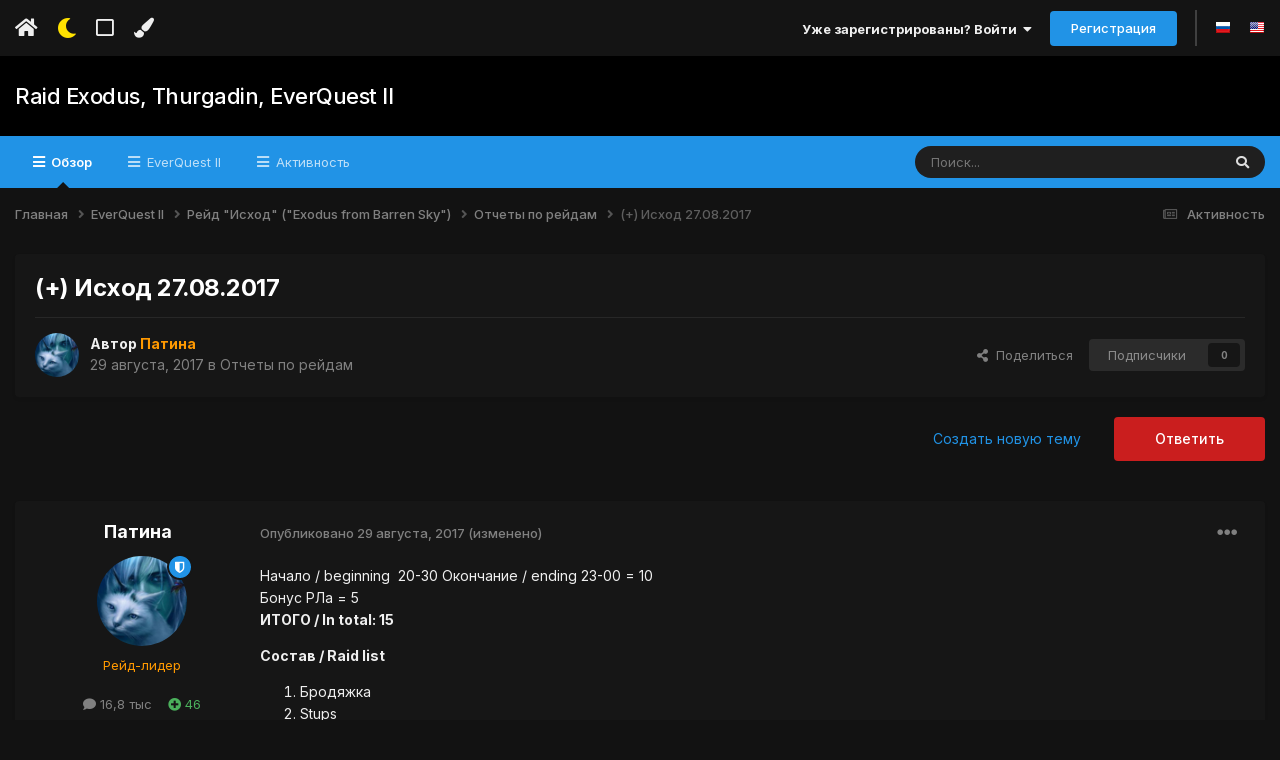

--- FILE ---
content_type: text/html;charset=UTF-8
request_url: https://forum.norrath.ru/topic/17225-%D0%B8%D1%81%D1%85%D0%BE%D0%B4-27082017/
body_size: 21932
content:
<!DOCTYPE html>
<html lang="ru-RU" dir="ltr" class='tee' >
	<head>
		<meta charset="utf-8">
        
		<title>(+) Исход 27.08.2017 - Отчеты по рейдам - Raid Exodus, Thurgadin, EverQuest II</title>
		
		
		
		

	<meta name="viewport" content="width=device-width, initial-scale=1">


	
	


	<meta name="twitter:card" content="summary" />



	
		
			
				<meta property="og:title" content="(+) Исход 27.08.2017">
			
		
	

	
		
			
				<meta property="og:type" content="website">
			
		
	

	
		
			
				<meta property="og:url" content="https://forum.norrath.ru/topic/17225-%D0%B8%D1%81%D1%85%D0%BE%D0%B4-27082017/">
			
		
	

	
		
			
				<meta name="description" content="Начало / beginning 20-30 Окончание / ending 23-00 = 10 Бонус РЛа = 5ИТОГО / In total: 15 Состав / Raid list Бродяжка Stups Bohem Zenta Kneron Каллистик Бестолковка Бэссия Дехо Хиггс Оливка Ботинок Злоймышь Пепс Баюм Валькор Ektroutpetten Деким Тирано Brysk Джейзи Орфеусс Блурп Миха (присоединился...">
			
		
	

	
		
			
				<meta property="og:description" content="Начало / beginning 20-30 Окончание / ending 23-00 = 10 Бонус РЛа = 5ИТОГО / In total: 15 Состав / Raid list Бродяжка Stups Bohem Zenta Kneron Каллистик Бестолковка Бэссия Дехо Хиггс Оливка Ботинок Злоймышь Пепс Баюм Валькор Ektroutpetten Деким Тирано Brysk Джейзи Орфеусс Блурп Миха (присоединился...">
			
		
	

	
		
			
				<meta property="og:updated_time" content="2017-08-29T12:19:01Z">
			
		
	

	
		
			
				<meta property="og:site_name" content="Raid Exodus, Thurgadin, EverQuest II">
			
		
	

	
		
			
				<meta property="og:locale" content="ru_RU">
			
		
	


	
		<link rel="canonical" href="https://forum.norrath.ru/topic/17225-%D0%B8%D1%81%D1%85%D0%BE%D0%B4-27082017/" />
	

	
		<link as="style" rel="preload" href="https://forum.norrath.ru/applications/core/interface/ckeditor/ckeditor/skins/ips/editor.css?t=N6HC" />
	




<link rel="manifest" href="https://forum.norrath.ru/manifest.webmanifest/">
<meta name="msapplication-config" content="https://forum.norrath.ru/browserconfig.xml/">
<meta name="msapplication-starturl" content="/">
<meta name="application-name" content="Raid Exodus, Thurgadin, EverQuest II">
<meta name="apple-mobile-web-app-title" content="Raid Exodus, Thurgadin, EverQuest II">

	<meta name="theme-color" content="#ffffff">










<link rel="preload" href="//forum.norrath.ru/applications/core/interface/font/fontawesome-webfont.woff2?v=4.7.0" as="font" crossorigin="anonymous">
		


	<link rel="preconnect" href="https://fonts.googleapis.com">
	<link rel="preconnect" href="https://fonts.gstatic.com" crossorigin>
	
		<link href="https://fonts.googleapis.com/css2?family=Inter:wght@300;400;500;600;700&display=swap" rel="stylesheet">
	



	<link rel='stylesheet' href='https://forum.norrath.ru/uploads/css_built_6/341e4a57816af3ba440d891ca87450ff_framework.css?v=4e52a1ea3c1768180153' media='all'>

	<link rel='stylesheet' href='https://forum.norrath.ru/uploads/css_built_6/05e81b71abe4f22d6eb8d1a929494829_responsive.css?v=4e52a1ea3c1768180153' media='all'>

	<link rel='stylesheet' href='https://forum.norrath.ru/uploads/css_built_6/20446cf2d164adcc029377cb04d43d17_flags.css?v=4e52a1ea3c1768180153' media='all'>

	<link rel='stylesheet' href='https://forum.norrath.ru/uploads/css_built_6/90eb5adf50a8c640f633d47fd7eb1778_core.css?v=4e52a1ea3c1768180153' media='all'>

	<link rel='stylesheet' href='https://forum.norrath.ru/uploads/css_built_6/5a0da001ccc2200dc5625c3f3934497d_core_responsive.css?v=4e52a1ea3c1768180153' media='all'>

	<link rel='stylesheet' href='https://forum.norrath.ru/uploads/css_built_6/62e269ced0fdab7e30e026f1d30ae516_forums.css?v=4e52a1ea3c1768180153' media='all'>

	<link rel='stylesheet' href='https://forum.norrath.ru/uploads/css_built_6/76e62c573090645fb99a15a363d8620e_forums_responsive.css?v=4e52a1ea3c1768180153' media='all'>

	<link rel='stylesheet' href='https://forum.norrath.ru/uploads/css_built_6/ebdea0c6a7dab6d37900b9190d3ac77b_topics.css?v=4e52a1ea3c1768180153' media='all'>





<link rel='stylesheet' href='https://forum.norrath.ru/uploads/css_built_6/258adbb6e4f3e83cd3b355f84e3fa002_custom.css?v=4e52a1ea3c1768180153' media='all'>




		
		

    	
			<link rel="stylesheet" href="https://use.fontawesome.com/releases/v5.15.4/css/all.css">
			<link rel="stylesheet" href="https://use.fontawesome.com/releases/v5.15.4/css/v4-shims.css">
    	
    	<style id="colorTheme" type="text/css"></style>
			
			<style>
				
				.aXenPicture #ipsLayout_header header {
					
					
					background-image: url(https://forum.norrath.ru/uploads/set_resources_6/84c1e40ea0e759e3f1505eb1788ddf3c_pattern.png);
					background-size: cover;
						background-position: center;
						background-repeat: no-repeat;
				}
				

				
				.cForumList .ipsDataItem_unread .ipsDataItem_title::before, .cForumGrid_unread .ipsPhotoPanel h3 a::before {
						content: "New";
						color: #fff;
						background: #c72e2e;
						font-size: 12px;
						vertical-align: middle;
						padding: 0 12px;
						margin: 0 2px 0 2px;
						display: inline-block;
						border-radius: var(--box--radius);
				}
				
			</style>
		
	</head>
	<body class='ipsApp ipsApp_front ipsJS_none ipsClearfix' data-controller='core.front.core.app' data-message="" data-pageApp='forums' data-pageLocation='front' data-pageModule='forums' data-pageController='topic' data-pageID='17225'  >
		
        

        

		  <a href='#ipsLayout_mainArea' class='ipsHide' title='Перейти к основному содержанию на этой странице' accesskey='m'>Перейти к содержанию</a>
			<div class='aXenTopBar ipsResponsive_showDesktop'>
					<div class='ipsLayout_container ipsFlex ipsFlex-jc:between ipsFlex-ai:center'>
						<div class='aXenTopBar_action'>
								<ul class='ipsList_inline'>
									
										<li><a href="https://forum.norrath.ru/" data-ipstooltip title="Главная"><i class="fas fa-home"></i></a></li>
									
									
										<li class='aXenTopBar_theme' data-ipstooltip title="Изменить тему"><i class="fas fa-moon"></i></li>
									

									
											<li class='aXenTopBar_shape' data-ipstooltip title="Изменить форму рамок"><i class="far fa-square"></i></li>
									

									

									
											<li class='aXenTopBar_color' data-ipstooltip title="Изменить цвет">
												<button data-jscolor="{mode:'HSV', onInput:'setColorThemeCookie(this)', forceStyle: false, previewSize: 16}" aria-label="Изменить цвет"></button>
											</li>
											<li id='aXenTopBar_colorResetPC' data-ipstooltip title="Restore default color">
												<i class="fa fa-refresh"></i>
											</li>
									
								</ul>
							</div>
							
								<div class='aXenTopBar_userNav'>
										


	<ul id='elUserNav' class='ipsList_inline cSignedOut ipsResponsive_showDesktop'>
		
        
		
        
      	
        
            
            <li id='elSignInLink'>
                <a href='https://forum.norrath.ru/login/' data-ipsMenu-closeOnClick="false" data-ipsMenu id='elUserSignIn'>
                    Уже зарегистрированы? Войти &nbsp;<i class='fa fa-caret-down'></i>
                </a>
                
<div id='elUserSignIn_menu' class='ipsMenu ipsMenu_auto ipsHide'>
	<form accept-charset='utf-8' method='post' action='https://forum.norrath.ru/login/'>
		<input type="hidden" name="csrfKey" value="54c77804ca3a20cfc07daad4f13682c9">
		<input type="hidden" name="ref" value="aHR0cHM6Ly9mb3J1bS5ub3JyYXRoLnJ1L3RvcGljLzE3MjI1LSVEMCVCOCVEMSU4MSVEMSU4NSVEMCVCRSVEMCVCNC0yNzA4MjAxNy8=">
		<div data-role="loginForm">
			
			
			
				
<div class="ipsPad ipsForm ipsForm_vertical">
	<h4 class="ipsType_sectionHead">Войти</h4>
	<br><br>
	<ul class='ipsList_reset'>
		<li class="ipsFieldRow ipsFieldRow_noLabel ipsFieldRow_fullWidth">
			
			
				<input type="text" placeholder="Отображаемое имя или  email адрес" name="auth" autocomplete="email">
			
		</li>
		<li class="ipsFieldRow ipsFieldRow_noLabel ipsFieldRow_fullWidth">
			<input type="password" placeholder="Пароль" name="password" autocomplete="current-password">
		</li>
		<li class="ipsFieldRow ipsFieldRow_checkbox ipsClearfix">
			<span class="ipsCustomInput">
				<input type="checkbox" name="remember_me" id="remember_me_checkbox" value="1" checked aria-checked="true">
				<span></span>
			</span>
			<div class="ipsFieldRow_content">
				<label class="ipsFieldRow_label" for="remember_me_checkbox">Запомнить</label>
				<span class="ipsFieldRow_desc">Не рекомендуется для компьютеров с общим доступом</span>
			</div>
		</li>
		<li class="ipsFieldRow ipsFieldRow_fullWidth">
			<button type="submit" name="_processLogin" value="usernamepassword" class="ipsButton ipsButton_primary ipsButton_small" id="elSignIn_submit">Войти</button>
			
				<p class="ipsType_right ipsType_small">
					
						<a href='https://forum.norrath.ru/lostpassword/' >
					
					Забыли пароль?</a>
				</p>
			
		</li>
	</ul>
</div>
			
		</div>
	</form>
</div>
            </li>
            
        
		
			<li>
				
					<a href='https://forum.norrath.ru/register/' data-ipsDialog data-ipsDialog-size='narrow' data-ipsDialog-title='Регистрация' id='elRegisterButton' class='ipsButton ipsButton_normal ipsButton_primary'>Регистрация</a>
				
			</li>
		
      	
      		<li class="elUserNav_sep"></li>
				
      				<li>
						<ul class='ipsList_inline'>
							
								<li>
									
									<a data-ipsTooltip data-ipsTooltip-label=" Русский (RU)" href='https://forum.norrath.ru/index.php?app=core&amp;module=system&amp;controller=language&amp;id=3&amp;csrfKey=54c77804ca3a20cfc07daad4f13682c9'><i class='ipsFlag ipsFlag-ru'></i></a>
								</li>
							
								<li>
									
									<a data-ipsTooltip data-ipsTooltip-label=" English (USA)" href='https://forum.norrath.ru/index.php?app=core&amp;module=system&amp;controller=language&amp;id=1&amp;csrfKey=54c77804ca3a20cfc07daad4f13682c9'><i class='ipsFlag ipsFlag-us'></i></a>
								</li>
							
						</ul>
					</li>
      			
      	
	</ul>

								</div>
							
					</div>
			</div>
      		





			<div id='ipsLayout_header' class='ipsClearfix'>
				
					
<ul id='elMobileNav' class='ipsResponsive_hideDesktop' data-controller='core.front.core.mobileNav'>
	
		
			
			
				
				
			
				
				
			
				
  					
						<li id='aXenelMobileBreadcrumbArrow'>
							<a href='https://forum.norrath.ru/forum/264-otchetyi-po-reydam/'>
								<i class="fas fa-arrow-left"></i>
							</a>
						</li>
  					
				
				
			
				
				
			
		
	
  
    
    	<li class='aXenTopBar_theme'><i class="fas fa-moon"></i></li>
    
  
    
  
    
  
  	
  
	

	
	
	<li >
		<a data-action="defaultStream" href='https://forum.norrath.ru/discover/'><i class="fa fa-newspaper-o" aria-hidden="true"></i></a>
	</li>
	
  
	

	
		<li class='ipsJS_show'>
			<a href='https://forum.norrath.ru/search/'><i class='fa fa-search'></i></a>
		</li>
	
  
  	
	
  
    
    	<li class='aXenTopBar_color aXenTopBar_colorMobile'>
            <button data-jscolor="{mode:'HSV', onInput:'setColorThemeCookie(this)', forceStyle: false, previewSize: 16}" aria-label="Изменить цвет"></button>
        </li>
        <li id='aXenTopBar_colorResetMobile'><i class="fa fa-refresh"></i></li>
    

	<li data-ipsDrawer data-ipsDrawer-drawerElem='#elMobileDrawer' >
		<a href='#'>
			
			
				
			
			
			
			<i class='fa fa-navicon'></i>
		</a>
	</li>
</ul>
				
				<header>
          		<div class="aXenSnow"></div>
					<div class='ipsLayout_container'>
                    
                      

<a href='https://forum.norrath.ru/' id='elSiteTitle' accesskey='1'>Raid Exodus, Thurgadin, EverQuest II</a>

                      
                      	<div />
                      
                    
					
					</div>
				</header>
       			

	<nav data-controller='core.front.core.navBar' class=' ipsResponsive_showDesktop'>
		<div class='ipsNavBar_primary ipsLayout_container '>
			<ul data-role="primaryNavBar" class='ipsClearfix'>
				


	
		
		
			
		
		<li class='ipsNavBar_active' data-active id='elNavSecondary_1' data-role="navBarItem" data-navApp="core" data-navExt="CustomItem">
			
			
				<a href="https://forum.norrath.ru"  data-navItem-id="1" data-navDefault>
					Обзор<span class='ipsNavBar_active__identifier'></span>
				</a>
			
			
				<ul class='ipsNavBar_secondary ' data-role='secondaryNavBar'>
					


	
		
		
			
		
		<li class='ipsNavBar_active' data-active id='elNavSecondary_3' data-role="navBarItem" data-navApp="forums" data-navExt="Forums">
			
			
				<a href="https://forum.norrath.ru"  data-navItem-id="3" data-navDefault>
					Форумы<span class='ipsNavBar_active__identifier'></span>
				</a>
			
			
		</li>
	
	

	
		
		
		<li  id='elNavSecondary_4' data-role="navBarItem" data-navApp="gallery" data-navExt="Gallery">
			
			
				<a href="https://forum.norrath.ru/gallery/"  data-navItem-id="4" >
					Галерея<span class='ipsNavBar_active__identifier'></span>
				</a>
			
			
		</li>
	
	

	
		
		
		<li  id='elNavSecondary_5' data-role="navBarItem" data-navApp="downloads" data-navExt="Downloads">
			
			
				<a href="https://forum.norrath.ru/files/"  data-navItem-id="5" >
					Загрузки<span class='ipsNavBar_active__identifier'></span>
				</a>
			
			
		</li>
	
	

	
		
		
		<li  id='elNavSecondary_7' data-role="navBarItem" data-navApp="calendar" data-navExt="Calendar">
			
			
				<a href="https://forum.norrath.ru/events/"  data-navItem-id="7" >
					События<span class='ipsNavBar_active__identifier'></span>
				</a>
			
			
		</li>
	
	

	
	

	
		
		
		<li  id='elNavSecondary_10' data-role="navBarItem" data-navApp="core" data-navExt="OnlineUsers">
			
			
				<a href="https://forum.norrath.ru/online/"  data-navItem-id="10" >
					Пользователи онлайн<span class='ipsNavBar_active__identifier'></span>
				</a>
			
			
		</li>
	
	

                  	
				</ul>
			
		</li>
	
	

	
	

	
		
		
		<li  id='elNavSecondary_23' data-role="navBarItem" data-navApp="core" data-navExt="CustomItem">
			
			
				<a href="http://norrath.ru"  data-navItem-id="23" >
					EverQuest II<span class='ipsNavBar_active__identifier'></span>
				</a>
			
			
				<ul class='ipsNavBar_secondary ipsHide' data-role='secondaryNavBar'>
					


	
		
		
		<li  id='elNavSecondary_25' data-role="navBarItem" data-navApp="core" data-navExt="CustomItem">
			
			
				<a href="https://norrath.ru/"  data-navItem-id="25" >
					Энциклопедия<span class='ipsNavBar_active__identifier'></span>
				</a>
			
			
		</li>
	
	

	
		
		
		<li  id='elNavSecondary_24' data-role="navBarItem" data-navApp="core" data-navExt="CustomItem">
			
			
				<a href="https://norrath.ru/old"  data-navItem-id="24" >
					Архив новостей<span class='ipsNavBar_active__identifier'></span>
				</a>
			
			
		</li>
	
	

	
		
		
		<li  id='elNavSecondary_26' data-role="navBarItem" data-navApp="core" data-navExt="CustomItem">
			
			
				<a href="http://akella.sh1kel.com/"  data-navItem-id="26" >
					Копия форума Акеллы<span class='ipsNavBar_active__identifier'></span>
				</a>
			
			
		</li>
	
	

	
		
		
		<li  id='elNavSecondary_33' data-role="navBarItem" data-navApp="core" data-navExt="CustomItem">
			
			
				<a href="https://forums.daybreakgames.com/eq2/index.php"  data-navItem-id="33" >
					Форум Daybreak<span class='ipsNavBar_active__identifier'></span>
				</a>
			
			
		</li>
	
	

                  	
				</ul>
			
		</li>
	
	

	
		
		
		<li  id='elNavSecondary_2' data-role="navBarItem" data-navApp="core" data-navExt="CustomItem">
			
			
				<a href="https://forum.norrath.ru/discover/"  data-navItem-id="2" >
					Активность<span class='ipsNavBar_active__identifier'></span>
				</a>
			
			
				<ul class='ipsNavBar_secondary ipsHide' data-role='secondaryNavBar'>
					


	
		
		
		<li  id='elNavSecondary_11' data-role="navBarItem" data-navApp="core" data-navExt="AllActivity">
			
			
				<a href="https://forum.norrath.ru/discover/"  data-navItem-id="11" >
					Активность<span class='ipsNavBar_active__identifier'></span>
				</a>
			
			
		</li>
	
	

	
		
		
		<li  id='elNavSecondary_12' data-role="navBarItem" data-navApp="core" data-navExt="YourActivityStreams">
			
			
				<a href="#"  data-navItem-id="12" >
					Ленты моей активности<span class='ipsNavBar_active__identifier'></span>
				</a>
			
			
		</li>
	
	

	
		
		
		<li  id='elNavSecondary_13' data-role="navBarItem" data-navApp="core" data-navExt="YourActivityStreamsItem">
			
			
				<a href="https://forum.norrath.ru/discover/unread/"  data-navItem-id="13" >
					Непрочитанное<span class='ipsNavBar_active__identifier'></span>
				</a>
			
			
		</li>
	
	

	
		
		
		<li  id='elNavSecondary_14' data-role="navBarItem" data-navApp="core" data-navExt="YourActivityStreamsItem">
			
			
				<a href="https://forum.norrath.ru/discover/content-started/"  data-navItem-id="14" >
					Созданный мной контент<span class='ipsNavBar_active__identifier'></span>
				</a>
			
			
		</li>
	
	

	
		
		
		<li  id='elNavSecondary_15' data-role="navBarItem" data-navApp="core" data-navExt="Search">
			
			
				<a href="https://forum.norrath.ru/search/"  data-navItem-id="15" >
					Поиск<span class='ipsNavBar_active__identifier'></span>
				</a>
			
			
		</li>
	
	

	
		
		
		<li  id='elNavSecondary_30' data-role="navBarItem" data-navApp="core" data-navExt="Leaderboard">
			
			
				<a href="https://forum.norrath.ru/leaderboard/"  data-navItem-id="30" >
					Лидеры<span class='ipsNavBar_active__identifier'></span>
				</a>
			
			
		</li>
	
	

                  	
				</ul>
			
		</li>
	
	

				<li class='ipsHide' id='elNavigationMore' data-role='navMore'>
					<a href='#' data-ipsMenu data-ipsMenu-appendTo='#elNavigationMore' id='elNavigationMore_dropdown'>Больше</a>
					<ul class='ipsNavBar_secondary ipsHide' data-role='secondaryNavBar'>
						<li class='ipsHide' id='elNavigationMore_more' data-role='navMore'>
							<a href='#' data-ipsMenu data-ipsMenu-appendTo='#elNavigationMore_more' id='elNavigationMore_more_dropdown'>Больше <i class='fa fa-caret-down'></i></a>
							<ul class='ipsHide ipsMenu ipsMenu_auto' id='elNavigationMore_more_dropdown_menu' data-role='moreDropdown'></ul>
						</li>
					</ul>
				</li>
			</ul>
			

	<div id="elSearchWrapper">
		<div id='elSearch' data-controller="core.front.core.quickSearch">
			<form accept-charset='utf-8' action='//forum.norrath.ru/search/?do=quicksearch' method='post'>
                <input type='search' id='elSearchField' placeholder='Поиск...' name='q' autocomplete='off' aria-label='Поиск'>
                <details class='cSearchFilter'>
                    <summary class='cSearchFilter__text'></summary>
                    <ul class='cSearchFilter__menu'>
                        
                        <li><label><input type="radio" name="type" value="all" ><span class='cSearchFilter__menuText'>Везде</span></label></li>
                        
                            
                                <li><label><input type="radio" name="type" value='contextual_{&quot;type&quot;:&quot;forums_topic&quot;,&quot;nodes&quot;:264}' checked><span class='cSearchFilter__menuText'>Этот форум</span></label></li>
                            
                                <li><label><input type="radio" name="type" value='contextual_{&quot;type&quot;:&quot;forums_topic&quot;,&quot;item&quot;:17225}' checked><span class='cSearchFilter__menuText'>Эта тема</span></label></li>
                            
                        
                        
                            <li><label><input type="radio" name="type" value="core_statuses_status"><span class='cSearchFilter__menuText'>Обновления статусов</span></label></li>
                        
                            <li><label><input type="radio" name="type" value="forums_topic"><span class='cSearchFilter__menuText'>Темы</span></label></li>
                        
                            <li><label><input type="radio" name="type" value="downloads_file"><span class='cSearchFilter__menuText'>Файлы</span></label></li>
                        
                            <li><label><input type="radio" name="type" value="gallery_image"><span class='cSearchFilter__menuText'>Изображения</span></label></li>
                        
                            <li><label><input type="radio" name="type" value="gallery_album_item"><span class='cSearchFilter__menuText'>Альбомы</span></label></li>
                        
                            <li><label><input type="radio" name="type" value="calendar_event"><span class='cSearchFilter__menuText'>События</span></label></li>
                        
                            <li><label><input type="radio" name="type" value="cms_pages_pageitem"><span class='cSearchFilter__menuText'>Страницы</span></label></li>
                        
                            <li><label><input type="radio" name="type" value="cms_records1"><span class='cSearchFilter__menuText'>Article</span></label></li>
                        
                            <li><label><input type="radio" name="type" value="core_members"><span class='cSearchFilter__menuText'>Пользователи</span></label></li>
                        
                    </ul>
                </details>
				<button class='cSearchSubmit' type="submit" aria-label='Поиск'><i class="fa fa-search"></i></button>
			</form>
		</div>
	</div>

		</div>
	</nav>

				
			</div>

			

      

		<main id='ipsLayout_body' class='ipsLayout_container'>
			<div id='ipsLayout_contentArea'>
				
<nav class='ipsBreadcrumb ipsBreadcrumb_top ipsFaded_withHover'>
	

	<ul class='ipsList_inline ipsPos_right'>
		
		<li >
			<a data-action="defaultStream" class='ipsType_light '  href='https://forum.norrath.ru/discover/'><i class="fa fa-newspaper-o" aria-hidden="true"></i> <span>Активность</span></a>
		</li>
		
	</ul>

	<ul data-role="breadcrumbList">
		<li>
			<a title="Главная" href='https://forum.norrath.ru/'>
				<span>Главная <i class='fa fa-angle-right'></i></span>
			</a>
		</li>
		
		
			<li>
				
					<a href='https://forum.norrath.ru/forum/219-everquest-ii/'>
						<span>EverQuest II <i class='fa fa-angle-right' aria-hidden="true"></i></span>
					</a>
				
			</li>
		
			<li>
				
					<a href='https://forum.norrath.ru/forum/366-reyd-ishod-exodus-from-barren-sky/'>
						<span>Рейд &quot;Исход&quot; (&quot;Exodus from Barren Sky&quot;) <i class='fa fa-angle-right' aria-hidden="true"></i></span>
					</a>
				
			</li>
		
			<li>
				
					<a href='https://forum.norrath.ru/forum/264-otchetyi-po-reydam/'>
						<span>Отчеты по рейдам <i class='fa fa-angle-right' aria-hidden="true"></i></span>
					</a>
				
			</li>
		
			<li>
				
					(+) Исход 27.08.2017
				
			</li>
		
	</ul>
</nav>
				

	



	






	




				
				<div id='ipsLayout_contentWrapper'>
					
					<div id='ipsLayout_mainArea'>
						
						
						
						
						

	




						



<div class="ipsPageHeader ipsResponsive_pull ipsBox ipsPadding sm:ipsPadding:half ipsMargin_bottom">
		
	
	<div class="ipsFlex ipsFlex-ai:center ipsFlex-fw:wrap ipsGap:4">
		<div class="ipsFlex-flex:11">
			<h1 class="ipsType_pageTitle ipsContained_container">
				

				
				
					<span class="ipsType_break ipsContained">
						<span>(+) Исход 27.08.2017</span>
					</span>
				
			</h1>
			
			
		</div>
		
	</div>
	<hr class="ipsHr">
	<div class="ipsPageHeader__meta ipsFlex ipsFlex-jc:between ipsFlex-ai:center ipsFlex-fw:wrap ipsGap:3">
		<div class="ipsFlex-flex:11">
			<div class="ipsPhotoPanel ipsPhotoPanel_mini ipsPhotoPanel_notPhone ipsClearfix">
				


	<a href="https://forum.norrath.ru/profile/7211-patina/" rel="nofollow" data-ipsHover data-ipsHover-width="370" data-ipsHover-target="https://forum.norrath.ru/profile/7211-patina/?do=hovercard" class="ipsUserPhoto ipsUserPhoto_mini" title="Перейти в профиль Патина">
		<img src='https://forum.norrath.ru/uploads/f553b3d97f32f34f452036a95ddab987_6230.jpg' alt='Патина' loading="lazy">
	</a>

				<div>
					<p class="ipsType_reset ipsType_blendLinks">
						<span class="ipsType_normal">
						
							<strong>Автор 


<a href='https://forum.norrath.ru/profile/7211-patina/' rel="nofollow" data-ipsHover data-ipsHover-width='370' data-ipsHover-target='https://forum.norrath.ru/profile/7211-patina/?do=hovercard&amp;referrer=https%253A%252F%252Fforum.norrath.ru%252Ftopic%252F17225-%2525D0%2525B8%2525D1%252581%2525D1%252585%2525D0%2525BE%2525D0%2525B4-27082017%252F' title="Перейти в профиль Патина" class="ipsType_break"><span style='color:#ff9900'>Патина</span></a></strong><br>
							<span class="ipsType_light"><time datetime='2017-08-29T06:34:32Z' title='29.08.2017 06:34' data-short='8 г'>29 августа, 2017</time> в <a href="https://forum.norrath.ru/forum/264-otchetyi-po-reydam/">Отчеты по рейдам</a></span>
						
						</span>
					</p>
				</div>
			</div>
		</div>
		
			<div class="ipsFlex-flex:01 ipsResponsive_hidePhone">
				<div class="ipsShareLinks">
					
						


    <a href='#elShareItem_1638181384_menu' id='elShareItem_1638181384' data-ipsMenu class='ipsShareButton ipsButton ipsButton_verySmall ipsButton_link ipsButton_link--light'>
        <span><i class='fa fa-share-alt'></i></span> &nbsp;Поделиться
    </a>

    <div class='ipsPadding ipsMenu ipsMenu_auto ipsHide' id='elShareItem_1638181384_menu' data-controller="core.front.core.sharelink">
        <ul class='ipsList_inline'>
            
                <li>
<a href="https://twitter.com/share?url=https%3A%2F%2Fforum.norrath.ru%2Ftopic%2F17225-%2525D0%2525B8%2525D1%252581%2525D1%252585%2525D0%2525BE%2525D0%2525B4-27082017%2F" class="cShareLink cShareLink_twitter" target="_blank" data-role="shareLink" title='Поделиться в Twitter' data-ipsTooltip rel='nofollow noopener'>
	<i class="fa fa-twitter"></i>
</a></li>
            
                <li>
<a href="https://www.facebook.com/sharer/sharer.php?u=https%3A%2F%2Fforum.norrath.ru%2Ftopic%2F17225-%25D0%25B8%25D1%2581%25D1%2585%25D0%25BE%25D0%25B4-27082017%2F" class="cShareLink cShareLink_facebook" target="_blank" data-role="shareLink" title='Поделиться в Facebook' data-ipsTooltip rel='noopener nofollow'>
	<i class="fa fa-facebook"></i>
</a></li>
            
                <li>
<a href="mailto:?subject=%28%2B%29%20%D0%98%D1%81%D1%85%D0%BE%D0%B4%2027.08.2017&body=https%3A%2F%2Fforum.norrath.ru%2Ftopic%2F17225-%25D0%25B8%25D1%2581%25D1%2585%25D0%25BE%25D0%25B4-27082017%2F" rel='nofollow' class='cShareLink cShareLink_email' title='Поделиться по email' data-ipsTooltip>
	<i class="fa fa-envelope"></i>
</a></li>
            
                <li>
<a href="https://pinterest.com/pin/create/button/?url=https://forum.norrath.ru/topic/17225-%25D0%25B8%25D1%2581%25D1%2585%25D0%25BE%25D0%25B4-27082017/&amp;media=" class="cShareLink cShareLink_pinterest" rel="nofollow noopener" target="_blank" data-role="shareLink" title='Поделиться в Pinterest' data-ipsTooltip>
	<i class="fa fa-pinterest"></i>
</a></li>
            
        </ul>
        
            <hr class='ipsHr'>
            <button class='ipsHide ipsButton ipsButton_verySmall ipsButton_light ipsButton_fullWidth ipsMargin_top:half' data-controller='core.front.core.webshare' data-role='webShare' data-webShareTitle='(+) Исход 27.08.2017' data-webShareText='(+) Исход 27.08.2017' data-webShareUrl='https://forum.norrath.ru/topic/17225-%D0%B8%D1%81%D1%85%D0%BE%D0%B4-27082017/'>Поделиться</button>
        
    </div>

					
                    

					



					

<div data-followApp='forums' data-followArea='topic' data-followID='17225' data-controller='core.front.core.followButton'>
	

	<a href='https://forum.norrath.ru/login/' rel="nofollow" class="ipsFollow ipsPos_middle ipsButton ipsButton_light ipsButton_verySmall ipsButton_disabled" data-role="followButton" data-ipsTooltip title='Авторизация'>
		<span>Подписчики</span>
		<span class='ipsCommentCount'>0</span>
	</a>

</div>
				</div>
			</div>
					
	</div>
	
	
</div>








<div class="ipsClearfix">
	<ul class="ipsToolList ipsToolList_horizontal ipsClearfix ipsSpacer_both ">
		
			<li class="ipsToolList_primaryAction">
				<span data-controller="forums.front.topic.reply">
					
						<a href="#replyForm" rel="nofollow" class="ipsButton ipsButton_important ipsButton_medium ipsButton_fullWidth" data-action="replyToTopic">Ответить</a>
					
				</span>
			</li>
		
		
			<li class="ipsResponsive_hidePhone">
				
					<a href="https://forum.norrath.ru/forum/264-otchetyi-po-reydam/?do=add" rel="nofollow" class="ipsButton ipsButton_link ipsButton_medium ipsButton_fullWidth" title="Создать новую тему в этом форуме">Создать новую тему</a>
				
			</li>
		
		
	</ul>
</div>

<div id="comments" data-controller="core.front.core.commentFeed,forums.front.topic.view, core.front.core.ignoredComments" data-autopoll data-baseurl="https://forum.norrath.ru/topic/17225-%D0%B8%D1%81%D1%85%D0%BE%D0%B4-27082017/" data-lastpage data-feedid="topic-17225" class="cTopic ipsClear ipsSpacer_top">
	
			
	

	

<div data-controller='core.front.core.recommendedComments' data-url='https://forum.norrath.ru/topic/17225-%D0%B8%D1%81%D1%85%D0%BE%D0%B4-27082017/?recommended=comments' class='ipsRecommendedComments ipsHide'>
	<div data-role="recommendedComments">
		<h2 class='ipsType_sectionHead ipsType_large ipsType_bold ipsMargin_bottom'>Рекомендуемые сообщения</h2>
		
	</div>
</div>
	
	<div id="elPostFeed" data-role="commentFeed" data-controller="core.front.core.moderation" >
		<form action="https://forum.norrath.ru/topic/17225-%D0%B8%D1%81%D1%85%D0%BE%D0%B4-27082017/?csrfKey=54c77804ca3a20cfc07daad4f13682c9&amp;do=multimodComment" method="post" data-ipspageaction data-role="moderationTools">
			
			
				

					

					
					



<a id='comment-313894'></a>
<article  id='elComment_313894' class='cPost ipsBox ipsResponsive_pull  ipsComment  ipsComment_parent ipsClearfix ipsClear ipsColumns ipsColumns_noSpacing ipsColumns_collapsePhone    '>
	

	

	<div class='cAuthorPane_mobile ipsResponsive_showPhone'>
		<div class='cAuthorPane_photo'>
			<div class='cAuthorPane_photoWrap'>
				


	<a href="https://forum.norrath.ru/profile/7211-patina/" rel="nofollow" data-ipsHover data-ipsHover-width="370" data-ipsHover-target="https://forum.norrath.ru/profile/7211-patina/?do=hovercard" class="ipsUserPhoto ipsUserPhoto_large" title="Перейти в профиль Патина">
		<img src='https://forum.norrath.ru/uploads/f553b3d97f32f34f452036a95ddab987_6230.jpg' alt='Патина' loading="lazy">
	</a>

				
				<span class="cAuthorPane_badge cAuthorPane_badge--moderator" data-ipsTooltip title="Патина модератор"></span>
				
				
			</div>
		</div>
		<div class='cAuthorPane_content'>
			<h3 class='ipsType_sectionHead cAuthorPane_author ipsType_break ipsType_blendLinks ipsFlex ipsFlex-ai:center'>
				


<a href='https://forum.norrath.ru/profile/7211-patina/' rel="nofollow" data-ipsHover data-ipsHover-width='370' data-ipsHover-target='https://forum.norrath.ru/profile/7211-patina/?do=hovercard&amp;referrer=https%253A%252F%252Fforum.norrath.ru%252Ftopic%252F17225-%2525D0%2525B8%2525D1%252581%2525D1%252585%2525D0%2525BE%2525D0%2525B4-27082017%252F' title="Перейти в профиль Патина" class="ipsType_break"><span style='color:#ff9900'>Патина</span></a>
              	
				<span class='ipsMargin_left:half'>

	
		<span title="Общая репутация пользователя" data-ipsTooltip class='ipsRepBadge ipsRepBadge_positive'>
	
			<i class='fa fa-plus-circle'></i> 46
	
		</span>
	
</span>
			</h3>
			<div class='ipsType_light ipsType_reset'>
				<a href='https://forum.norrath.ru/topic/17225-%D0%B8%D1%81%D1%85%D0%BE%D0%B4-27082017/?do=findComment&amp;comment=313894' rel="nofollow" class='ipsType_blendLinks'>Опубликовано <time datetime='2017-08-29T06:34:32Z' title='29.08.2017 06:34' data-short='8 г'>29 августа, 2017</time></a>
				
			</div>
		</div>
	</div>
	<aside class='ipsComment_author cAuthorPane ipsColumn ipsColumn_medium ipsResponsive_hidePhone'>
		<h3 class='ipsType_sectionHead cAuthorPane_author ipsType_blendLinks ipsType_break'>
          	<strong>
            	
            		


<a href='https://forum.norrath.ru/profile/7211-patina/' rel="nofollow" data-ipsHover data-ipsHover-width='370' data-ipsHover-target='https://forum.norrath.ru/profile/7211-patina/?do=hovercard&amp;referrer=https%253A%252F%252Fforum.norrath.ru%252Ftopic%252F17225-%2525D0%2525B8%2525D1%252581%2525D1%252585%2525D0%2525BE%2525D0%2525B4-27082017%252F' title="Перейти в профиль Патина" class="ipsType_break">Патина</a>
            	
          	</strong>
          	
			
          	
		</h3>
		<ul class='cAuthorPane_info ipsList_reset'>
			<li data-role='photo' class='cAuthorPane_photo'>
				<div class='cAuthorPane_photoWrap'>
					


	<a href="https://forum.norrath.ru/profile/7211-patina/" rel="nofollow" data-ipsHover data-ipsHover-width="370" data-ipsHover-target="https://forum.norrath.ru/profile/7211-patina/?do=hovercard" class="ipsUserPhoto ipsUserPhoto_large" title="Перейти в профиль Патина">
		<img src='https://forum.norrath.ru/uploads/f553b3d97f32f34f452036a95ddab987_6230.jpg' alt='Патина' loading="lazy">
	</a>

					
						<span class="cAuthorPane_badge cAuthorPane_badge--moderator" data-ipsTooltip title="Патина модератор"></span>
					
					
				</div>
			</li>
			
				<li data-role='group'><span style='color:#ff9900'>Рейд-лидер</span></li>
				
			
			
				<li data-role='stats' class='ipsMargin_top'>
					<ul class="ipsList_reset ipsType_light ipsFlex ipsFlex-ai:center ipsFlex-jc:center ipsGap_row:2 cAuthorPane_stats">
                      	
							<li>
								<a href="https://forum.norrath.ru/profile/7211-patina/content/" title="16 771 сообщение" data-ipsTooltip class="ipsType_blendLinks">
									<i class="fa fa-comment"></i> 16,8 тыс
								</a>
							</li>
                      	
                      	
                      		<li>
                              

	
		<span title="Общая репутация пользователя" data-ipsTooltip class='ipsRepBadge ipsRepBadge_positive'>
	
			<i class='fa fa-plus-circle'></i> 46
	
		</span>
	

                            </li>
                      	
						
					</ul>
				</li>
          
          		
          		
          
          		
          
				

				
          		
					

				
			
          	
          		
          			<li>
                		
						
          			</li>
          		
          		
          	
		</ul>
	</aside>
	<div class='ipsColumn ipsColumn_fluid ipsMargin:none'>
		

<div id='comment-313894_wrap' data-controller='core.front.core.comment' data-commentApp='forums' data-commentType='forums' data-commentID="313894" data-quoteData='{&quot;userid&quot;:7211,&quot;username&quot;:&quot;\u041f\u0430\u0442\u0438\u043d\u0430&quot;,&quot;timestamp&quot;:1503988472,&quot;contentapp&quot;:&quot;forums&quot;,&quot;contenttype&quot;:&quot;forums&quot;,&quot;contentid&quot;:17225,&quot;contentclass&quot;:&quot;forums_Topic&quot;,&quot;contentcommentid&quot;:313894}' class='ipsComment_content ipsType_medium'>

	<div class='ipsComment_meta ipsType_light ipsFlex ipsFlex-ai:center ipsFlex-jc:between ipsFlex-fd:row-reverse'>
		<div class='ipsType_light ipsType_reset ipsType_blendLinks ipsComment_toolWrap'>
			<div class='ipsResponsive_hidePhone ipsComment_badges'>
				<ul class='ipsList_reset ipsFlex ipsFlex-jc:end ipsFlex-fw:wrap ipsGap:2 ipsGap_row:1'>
					
					
					
					
					
				</ul>
			</div>
			<ul class='ipsList_reset ipsComment_tools'>
				<li>
					<a href='#elControls_313894_menu' class='ipsComment_ellipsis' id='elControls_313894' title='Ещё...' data-ipsMenu data-ipsMenu-appendTo='#comment-313894_wrap'><i class='fa fa-ellipsis-h'></i></a>
					<ul id='elControls_313894_menu' class='ipsMenu ipsMenu_narrow ipsHide'>
						
							<li class='ipsMenu_item'><a href='https://forum.norrath.ru/topic/17225-%D0%B8%D1%81%D1%85%D0%BE%D0%B4-27082017/?do=reportComment&amp;comment=313894'  data-action='reportComment' title='Пожаловаться на контент'>Жалоба</a></li>
						
						
							<li class='ipsMenu_item'><a href='https://forum.norrath.ru/topic/17225-%D0%B8%D1%81%D1%85%D0%BE%D0%B4-27082017/' title='Поделиться сообщением' data-ipsDialog data-ipsDialog-size='narrow' data-ipsDialog-content='#elShareComment_313894_menu' data-ipsDialog-title="Поделиться сообщением" id='elSharePost_313894' data-role='shareComment'>Поделиться</a></li>
						
                        
						
						
						
							
								
							
							
							
							
							
							
						
					</ul>
				</li>
				
			</ul>
		</div>

		<div class='ipsType_reset ipsResponsive_hidePhone'>
			<a href='https://forum.norrath.ru/topic/17225-%D0%B8%D1%81%D1%85%D0%BE%D0%B4-27082017/?do=findComment&amp;comment=313894' rel="nofollow" class='ipsType_blendLinks'>Опубликовано <time datetime='2017-08-29T06:34:32Z' title='29.08.2017 06:34' data-short='8 г'>29 августа, 2017</time></a>
			
			<span class='ipsResponsive_hidePhone'>
				
					(изменено)
				
				
			</span>
		</div>
	</div>

	

    

	<div class='cPost_contentWrap'>
		
		<div data-role='commentContent' class='ipsType_normal ipsType_richText ipsPadding_bottom ipsContained' data-controller='core.front.core.lightboxedImages'>
			
<p>
	Начало /<span> </span><span>beginning</span><span> </span> 20-30 Окончание / ending 23-00 = 10<br />
	Бонус РЛа = 5<br /><strong>ИТОГО / In total: 15</strong>
</p>

<p>
	<strong>Состав / Raid list</strong>
</p>

<ol><li>
		Бродяжка
	</li>
	<li>
		Stups
	</li>
	<li>
		Bohem
	</li>
	<li>
		Zenta
	</li>
	<li>
		Kneron
	</li>
	<li>
		Каллистик
	</li>
	<li>
		Бестолковка
	</li>
	<li>
		Бэссия
	</li>
	<li>
		Дехо
	</li>
	<li>
		Хиггс
	</li>
	<li>
		Оливка
	</li>
	<li>
		Ботинок
	</li>
	<li>
		Злоймышь
	</li>
	<li>
		Пепс
	</li>
	<li>
		Баюм
	</li>
	<li>
		Валькор
	</li>
	<li>
		Ektroutpetten
	</li>
	<li>
		Деким
	</li>
	<li>
		Тирано
	</li>
	<li>
		Brysk
	</li>
	<li>
		Джейзи
	</li>
	<li>
		Орфеусс
	</li>
	<li>
		Блурп
	</li>
	<li>
		Миха (присоединился в 22-30 / come to raid at 22-30)
	</li>
</ol><p>
	<strong>Торги / Аuction</strong>
</p>

<ul><li>
		Hoop of Terris - Хигс - 300
	</li>
	<li>
		Terrifying Earring of Thule - Деким - 50
	</li>
	<li>
		Pauldrons of Nightmare - Бэссия - 160
	</li>
</ul><p>
	<strong>Готовность / Readiness</strong>
</p>

<ol><li>
		Бродяжка
	</li>
	<li>
		Stups
	</li>
	<li>
		Zenta
	</li>
	<li>
		Kneron
	</li>
	<li>
		Бэссия
	</li>
	<li>
		Дехо
	</li>
	<li>
		Хиггс
	</li>
	<li>
		Bohem
	</li>
	<li>
		Оливка
	</li>
	<li>
		Злоймышь
	</li>
	<li>
		Пепс
	</li>
	<li>
		Баюм
	</li>
	<li>
		Валькор
	</li>
	<li>
		Eltroutpetten
	</li>
	<li>
		Деким
	</li>
	<li>
		Тирано
	</li>
	<li>
		Brysk
	</li>
	<li>
		Джейзи
	</li>
	<li>
		Орфеусс
	</li>
	<li>
		Блурп
	</li>
</ol><p>
	<strong>Бонус, объявленный в рейде / Bonus, declared at raid</strong><br />
	Бэссия, Хиггс - заход в рейд альтом / play by alto = 5<br />
	Злоймышь - БО / bonus for diety = 40<br /><br /><strong>Штраф, объявленный в рейде / Penalty, declared at raid</strong>
</p>


			
				

<span class='ipsType_reset ipsType_medium ipsType_light' data-excludequote>
	<strong>Изменено <time datetime='2017-08-29T09:26:05Z' title='29.08.2017 09:26' data-short='8 г'>29 августа, 2017</time> пользователем Патина</strong>
	
	
</span>
			
		</div>

		
			<div class='ipsItemControls'>
				
					
						

	<div data-controller='core.front.core.reaction' class='ipsItemControls_right ipsClearfix '>	
		<div class='ipsReact ipsPos_right'>
			
				
				<div class='ipsReact_blurb ipsHide' data-role='reactionBlurb'>
					
				</div>
			
			
			
		</div>
	</div>

					
				
				<ul class='ipsComment_controls ipsClearfix ipsItemControls_left' data-role="commentControls">
					
						
						
							<li data-ipsQuote-editor='topic_comment' data-ipsQuote-target='#comment-313894' class='ipsJS_show'>
								<button class='ipsButton ipsButton_light ipsButton_verySmall ipsButton_narrow cMultiQuote ipsHide' data-action='multiQuoteComment' data-ipsTooltip data-ipsQuote-multiQuote data-mqId='mq313894' title='Мультицитата'><i class='fa fa-plus'></i></button>
							</li>
							<li data-ipsQuote-editor='topic_comment' data-ipsQuote-target='#comment-313894' class='ipsJS_show'>
								<a href='#' data-action='quoteComment' data-ipsQuote-singleQuote>Цитата</a>
							</li>
						
						
                  		
						
												
                  		
						
					
					<li class='ipsHide' data-role='commentLoading'>
						<span class='ipsLoading ipsLoading_tiny ipsLoading_noAnim'></span>
					</li>
				</ul>
			</div>
		

		
			

		
	</div>

	

	



<div class='ipsPadding ipsHide cPostShareMenu' id='elShareComment_313894_menu'>
	<h5 class='ipsType_normal ipsType_reset'>Ссылка на комментарий</h5>
	
		
	
	
	<input type='text' value='https://forum.norrath.ru/topic/17225-%D0%B8%D1%81%D1%85%D0%BE%D0%B4-27082017/' class='ipsField_fullWidth'>

	
	<h5 class='ipsType_normal ipsType_reset ipsSpacer_top'>Поделиться на другие сайты</h5>
	

	<ul class='ipsList_inline ipsList_noSpacing ipsClearfix' data-controller="core.front.core.sharelink">
		
			<li>
<a href="https://twitter.com/share?url=https%3A%2F%2Fforum.norrath.ru%2Ftopic%2F17225-%2525D0%2525B8%2525D1%252581%2525D1%252585%2525D0%2525BE%2525D0%2525B4-27082017%2F%3Fdo%3DfindComment%26comment%3D313894" class="cShareLink cShareLink_twitter" target="_blank" data-role="shareLink" title='Поделиться в Twitter' data-ipsTooltip rel='nofollow noopener'>
	<i class="fa fa-twitter"></i>
</a></li>
		
			<li>
<a href="https://www.facebook.com/sharer/sharer.php?u=https%3A%2F%2Fforum.norrath.ru%2Ftopic%2F17225-%25D0%25B8%25D1%2581%25D1%2585%25D0%25BE%25D0%25B4-27082017%2F%3Fdo%3DfindComment%26comment%3D313894" class="cShareLink cShareLink_facebook" target="_blank" data-role="shareLink" title='Поделиться в Facebook' data-ipsTooltip rel='noopener nofollow'>
	<i class="fa fa-facebook"></i>
</a></li>
		
			<li>
<a href="mailto:?subject=%28%2B%29%20%D0%98%D1%81%D1%85%D0%BE%D0%B4%2027.08.2017&body=https%3A%2F%2Fforum.norrath.ru%2Ftopic%2F17225-%25D0%25B8%25D1%2581%25D1%2585%25D0%25BE%25D0%25B4-27082017%2F%3Fdo%3DfindComment%26comment%3D313894" rel='nofollow' class='cShareLink cShareLink_email' title='Поделиться по email' data-ipsTooltip>
	<i class="fa fa-envelope"></i>
</a></li>
		
			<li>
<a href="https://pinterest.com/pin/create/button/?url=https://forum.norrath.ru/topic/17225-%25D0%25B8%25D1%2581%25D1%2585%25D0%25BE%25D0%25B4-27082017/?do=findComment%26comment=313894&amp;media=" class="cShareLink cShareLink_pinterest" rel="nofollow noopener" target="_blank" data-role="shareLink" title='Поделиться в Pinterest' data-ipsTooltip>
	<i class="fa fa-pinterest"></i>
</a></li>
		
	</ul>


	<hr class='ipsHr'>
	<button class='ipsHide ipsButton ipsButton_small ipsButton_light ipsButton_fullWidth ipsMargin_top:half' data-controller='core.front.core.webshare' data-role='webShare' data-webShareTitle='(+) Исход 27.08.2017' data-webShareText='Начало / beginning  20-30 Окончание / ending 23-00 = 10 
	Бонус РЛа = 5 ИТОГО / In total: 15
 


	Состав / Raid list
 


		Бродяжка
	 
	
		Stups
	 
	
		Bohem
	 
	
		Zenta
	 
	
		Kneron
	 
	
		Каллистик
	 
	
		Бестолковка
	 
	
		Бэссия
	 
	
		Дехо
	 
	
		Хиггс
	 
	
		Оливка
	 
	
		Ботинок
	 
	
		Злоймышь
	 
	
		Пепс
	 
	
		Баюм
	 
	
		Валькор
	 
	
		Ektroutpetten
	 
	
		Деким
	 
	
		Тирано
	 
	
		Brysk
	 
	
		Джейзи
	 
	
		Орфеусс
	 
	
		Блурп
	 
	
		Миха (присоединился в 22-30 / come to raid at 22-30)
	 

	Торги / Аuction
 


		Hoop of Terris - Хигс - 300
	 
	
		Terrifying Earring of Thule - Деким - 50
	 
	
		Pauldrons of Nightmare - Бэссия - 160
	 

	Готовность / Readiness
 


		Бродяжка
	 
	
		Stups
	 
	
		Zenta
	 
	
		Kneron
	 
	
		Бэссия
	 
	
		Дехо
	 
	
		Хиггс
	 
	
		Bohem
	 
	
		Оливка
	 
	
		Злоймышь
	 
	
		Пепс
	 
	
		Баюм
	 
	
		Валькор
	 
	
		Eltroutpetten
	 
	
		Деким
	 
	
		Тирано
	 
	
		Brysk
	 
	
		Джейзи
	 
	
		Орфеусс
	 
	
		Блурп
	 

	Бонус, объявленный в рейде / Bonus, declared at raid 
	Бэссия, Хиггс - заход в рейд альтом / play by alto = 5 
	Злоймышь - БО / bonus for diety = 40  Штраф, объявленный в рейде / Penalty, declared at raid
 
' data-webShareUrl='https://forum.norrath.ru/topic/17225-%D0%B8%D1%81%D1%85%D0%BE%D0%B4-27082017/?do=findComment&amp;comment=313894'>Поделиться</button>

	
</div>
</div>
	</div>
</article>
					
					
					
				

					

					
					



<a id='comment-313901'></a>
<article  id='elComment_313901' class='cPost ipsBox ipsResponsive_pull  ipsComment  ipsComment_parent ipsClearfix ipsClear ipsColumns ipsColumns_noSpacing ipsColumns_collapsePhone    '>
	

	

	<div class='cAuthorPane_mobile ipsResponsive_showPhone'>
		<div class='cAuthorPane_photo'>
			<div class='cAuthorPane_photoWrap'>
				


	<a href="https://forum.norrath.ru/profile/9816-oleksiy/" rel="nofollow" data-ipsHover data-ipsHover-width="370" data-ipsHover-target="https://forum.norrath.ru/profile/9816-oleksiy/?do=hovercard" class="ipsUserPhoto ipsUserPhoto_large" title="Перейти в профиль Олексий">
		<img src='https://forum.norrath.ru/uploads/profile/photo-thumb-9816.jpg' alt='Олексий' loading="lazy">
	</a>

				
				
			</div>
		</div>
		<div class='cAuthorPane_content'>
			<h3 class='ipsType_sectionHead cAuthorPane_author ipsType_break ipsType_blendLinks ipsFlex ipsFlex-ai:center'>
				


<a href='https://forum.norrath.ru/profile/9816-oleksiy/' rel="nofollow" data-ipsHover data-ipsHover-width='370' data-ipsHover-target='https://forum.norrath.ru/profile/9816-oleksiy/?do=hovercard&amp;referrer=https%253A%252F%252Fforum.norrath.ru%252Ftopic%252F17225-%2525D0%2525B8%2525D1%252581%2525D1%252585%2525D0%2525BE%2525D0%2525B4-27082017%252F' title="Перейти в профиль Олексий" class="ipsType_break"><span style='color:#a799ff'>Олексий</span></a>
              	
				<span class='ipsMargin_left:half'>

	
		<span title="Общая репутация пользователя" data-ipsTooltip class='ipsRepBadge ipsRepBadge_positive'>
	
			<i class='fa fa-plus-circle'></i> 1
	
		</span>
	
</span>
			</h3>
			<div class='ipsType_light ipsType_reset'>
				<a href='https://forum.norrath.ru/topic/17225-%D0%B8%D1%81%D1%85%D0%BE%D0%B4-27082017/?do=findComment&amp;comment=313901' rel="nofollow" class='ipsType_blendLinks'>Опубликовано <time datetime='2017-08-29T12:19:01Z' title='29.08.2017 12:19' data-short='8 г'>29 августа, 2017</time></a>
				
			</div>
		</div>
	</div>
	<aside class='ipsComment_author cAuthorPane ipsColumn ipsColumn_medium ipsResponsive_hidePhone'>
		<h3 class='ipsType_sectionHead cAuthorPane_author ipsType_blendLinks ipsType_break'>
          	<strong>
            	
            		


<a href='https://forum.norrath.ru/profile/9816-oleksiy/' rel="nofollow" data-ipsHover data-ipsHover-width='370' data-ipsHover-target='https://forum.norrath.ru/profile/9816-oleksiy/?do=hovercard&amp;referrer=https%253A%252F%252Fforum.norrath.ru%252Ftopic%252F17225-%2525D0%2525B8%2525D1%252581%2525D1%252585%2525D0%2525BE%2525D0%2525B4-27082017%252F' title="Перейти в профиль Олексий" class="ipsType_break">Олексий</a>
            	
          	</strong>
          	
			
          	
		</h3>
		<ul class='cAuthorPane_info ipsList_reset'>
			<li data-role='photo' class='cAuthorPane_photo'>
				<div class='cAuthorPane_photoWrap'>
					


	<a href="https://forum.norrath.ru/profile/9816-oleksiy/" rel="nofollow" data-ipsHover data-ipsHover-width="370" data-ipsHover-target="https://forum.norrath.ru/profile/9816-oleksiy/?do=hovercard" class="ipsUserPhoto ipsUserPhoto_large" title="Перейти в профиль Олексий">
		<img src='https://forum.norrath.ru/uploads/profile/photo-thumb-9816.jpg' alt='Олексий' loading="lazy">
	</a>

					
					
				</div>
			</li>
			
				<li data-role='group'><span style='color:#a799ff'>Исход</span></li>
				
					<li data-role='group-icon'><img src='https://forum.norrath.ru/uploads/team_ishod.jpg' alt='' class='cAuthorGroupIcon'></li>
				
			
			
				<li data-role='stats' class='ipsMargin_top'>
					<ul class="ipsList_reset ipsType_light ipsFlex ipsFlex-ai:center ipsFlex-jc:center ipsGap_row:2 cAuthorPane_stats">
                      	
							<li>
								<a href="https://forum.norrath.ru/profile/9816-oleksiy/content/" title="996 сообщений" data-ipsTooltip class="ipsType_blendLinks">
									<i class="fa fa-comment"></i> 996
								</a>
							</li>
                      	
                      	
                      		<li>
                              

	
		<span title="Общая репутация пользователя" data-ipsTooltip class='ipsRepBadge ipsRepBadge_positive'>
	
			<i class='fa fa-plus-circle'></i> 1
	
		</span>
	

                            </li>
                      	
						
					</ul>
				</li>
          
          		
          		
          
          		
          
				

				
          		
					

				
			
          	
          		
          			<li>
                		
						
          			</li>
          		
          		
          	
		</ul>
	</aside>
	<div class='ipsColumn ipsColumn_fluid ipsMargin:none'>
		

<div id='comment-313901_wrap' data-controller='core.front.core.comment' data-commentApp='forums' data-commentType='forums' data-commentID="313901" data-quoteData='{&quot;userid&quot;:9816,&quot;username&quot;:&quot;\u041e\u043b\u0435\u043a\u0441\u0438\u0439&quot;,&quot;timestamp&quot;:1504009141,&quot;contentapp&quot;:&quot;forums&quot;,&quot;contenttype&quot;:&quot;forums&quot;,&quot;contentid&quot;:17225,&quot;contentclass&quot;:&quot;forums_Topic&quot;,&quot;contentcommentid&quot;:313901}' class='ipsComment_content ipsType_medium'>

	<div class='ipsComment_meta ipsType_light ipsFlex ipsFlex-ai:center ipsFlex-jc:between ipsFlex-fd:row-reverse'>
		<div class='ipsType_light ipsType_reset ipsType_blendLinks ipsComment_toolWrap'>
			<div class='ipsResponsive_hidePhone ipsComment_badges'>
				<ul class='ipsList_reset ipsFlex ipsFlex-jc:end ipsFlex-fw:wrap ipsGap:2 ipsGap_row:1'>
					
					
					
					
					
				</ul>
			</div>
			<ul class='ipsList_reset ipsComment_tools'>
				<li>
					<a href='#elControls_313901_menu' class='ipsComment_ellipsis' id='elControls_313901' title='Ещё...' data-ipsMenu data-ipsMenu-appendTo='#comment-313901_wrap'><i class='fa fa-ellipsis-h'></i></a>
					<ul id='elControls_313901_menu' class='ipsMenu ipsMenu_narrow ipsHide'>
						
							<li class='ipsMenu_item'><a href='https://forum.norrath.ru/topic/17225-%D0%B8%D1%81%D1%85%D0%BE%D0%B4-27082017/?do=reportComment&amp;comment=313901'  data-action='reportComment' title='Пожаловаться на контент'>Жалоба</a></li>
						
						
							<li class='ipsMenu_item'><a href='https://forum.norrath.ru/topic/17225-%D0%B8%D1%81%D1%85%D0%BE%D0%B4-27082017/?do=findComment&amp;comment=313901' rel="nofollow" title='Поделиться сообщением' data-ipsDialog data-ipsDialog-size='narrow' data-ipsDialog-content='#elShareComment_313901_menu' data-ipsDialog-title="Поделиться сообщением" id='elSharePost_313901' data-role='shareComment'>Поделиться</a></li>
						
                        
						
						
						
							
								
							
							
							
							
							
							
						
					</ul>
				</li>
				
			</ul>
		</div>

		<div class='ipsType_reset ipsResponsive_hidePhone'>
			<a href='https://forum.norrath.ru/topic/17225-%D0%B8%D1%81%D1%85%D0%BE%D0%B4-27082017/?do=findComment&amp;comment=313901' rel="nofollow" class='ipsType_blendLinks'>Опубликовано <time datetime='2017-08-29T12:19:01Z' title='29.08.2017 12:19' data-short='8 г'>29 августа, 2017</time></a>
			
			<span class='ipsResponsive_hidePhone'>
				
				
			</span>
		</div>
	</div>

	

    

	<div class='cPost_contentWrap'>
		
		<div data-role='commentContent' class='ipsType_normal ipsType_richText ipsPadding_bottom ipsContained' data-controller='core.front.core.lightboxedImages'>
			<p>
	Рейд в базе. Кроме данных по Zenta, Kneron, Каллистик, Бестолковка, Brysk.
</p>

			
		</div>

		
			<div class='ipsItemControls'>
				
					
						

	<div data-controller='core.front.core.reaction' class='ipsItemControls_right ipsClearfix '>	
		<div class='ipsReact ipsPos_right'>
			
				
				<div class='ipsReact_blurb ipsHide' data-role='reactionBlurb'>
					
				</div>
			
			
			
		</div>
	</div>

					
				
				<ul class='ipsComment_controls ipsClearfix ipsItemControls_left' data-role="commentControls">
					
						
						
							<li data-ipsQuote-editor='topic_comment' data-ipsQuote-target='#comment-313901' class='ipsJS_show'>
								<button class='ipsButton ipsButton_light ipsButton_verySmall ipsButton_narrow cMultiQuote ipsHide' data-action='multiQuoteComment' data-ipsTooltip data-ipsQuote-multiQuote data-mqId='mq313901' title='Мультицитата'><i class='fa fa-plus'></i></button>
							</li>
							<li data-ipsQuote-editor='topic_comment' data-ipsQuote-target='#comment-313901' class='ipsJS_show'>
								<a href='#' data-action='quoteComment' data-ipsQuote-singleQuote>Цитата</a>
							</li>
						
						
                  		
						
												
                  		
						
					
					<li class='ipsHide' data-role='commentLoading'>
						<span class='ipsLoading ipsLoading_tiny ipsLoading_noAnim'></span>
					</li>
				</ul>
			</div>
		

		
	</div>

	

	



<div class='ipsPadding ipsHide cPostShareMenu' id='elShareComment_313901_menu'>
	<h5 class='ipsType_normal ipsType_reset'>Ссылка на комментарий</h5>
	
		
	
	
	<input type='text' value='https://forum.norrath.ru/topic/17225-%D0%B8%D1%81%D1%85%D0%BE%D0%B4-27082017/?do=findComment&amp;comment=313901' class='ipsField_fullWidth'>

	
	<h5 class='ipsType_normal ipsType_reset ipsSpacer_top'>Поделиться на другие сайты</h5>
	

	<ul class='ipsList_inline ipsList_noSpacing ipsClearfix' data-controller="core.front.core.sharelink">
		
			<li>
<a href="https://twitter.com/share?url=https%3A%2F%2Fforum.norrath.ru%2Ftopic%2F17225-%2525D0%2525B8%2525D1%252581%2525D1%252585%2525D0%2525BE%2525D0%2525B4-27082017%2F%3Fdo%3DfindComment%26comment%3D313901" class="cShareLink cShareLink_twitter" target="_blank" data-role="shareLink" title='Поделиться в Twitter' data-ipsTooltip rel='nofollow noopener'>
	<i class="fa fa-twitter"></i>
</a></li>
		
			<li>
<a href="https://www.facebook.com/sharer/sharer.php?u=https%3A%2F%2Fforum.norrath.ru%2Ftopic%2F17225-%25D0%25B8%25D1%2581%25D1%2585%25D0%25BE%25D0%25B4-27082017%2F%3Fdo%3DfindComment%26comment%3D313901" class="cShareLink cShareLink_facebook" target="_blank" data-role="shareLink" title='Поделиться в Facebook' data-ipsTooltip rel='noopener nofollow'>
	<i class="fa fa-facebook"></i>
</a></li>
		
			<li>
<a href="mailto:?subject=%28%2B%29%20%D0%98%D1%81%D1%85%D0%BE%D0%B4%2027.08.2017&body=https%3A%2F%2Fforum.norrath.ru%2Ftopic%2F17225-%25D0%25B8%25D1%2581%25D1%2585%25D0%25BE%25D0%25B4-27082017%2F%3Fdo%3DfindComment%26comment%3D313901" rel='nofollow' class='cShareLink cShareLink_email' title='Поделиться по email' data-ipsTooltip>
	<i class="fa fa-envelope"></i>
</a></li>
		
			<li>
<a href="https://pinterest.com/pin/create/button/?url=https://forum.norrath.ru/topic/17225-%25D0%25B8%25D1%2581%25D1%2585%25D0%25BE%25D0%25B4-27082017/?do=findComment%26comment=313901&amp;media=" class="cShareLink cShareLink_pinterest" rel="nofollow noopener" target="_blank" data-role="shareLink" title='Поделиться в Pinterest' data-ipsTooltip>
	<i class="fa fa-pinterest"></i>
</a></li>
		
	</ul>


	<hr class='ipsHr'>
	<button class='ipsHide ipsButton ipsButton_small ipsButton_light ipsButton_fullWidth ipsMargin_top:half' data-controller='core.front.core.webshare' data-role='webShare' data-webShareTitle='(+) Исход 27.08.2017' data-webShareText='Рейд в базе. Кроме данных по Zenta, Kneron, Каллистик, Бестолковка, Brysk.
 ' data-webShareUrl='https://forum.norrath.ru/topic/17225-%D0%B8%D1%81%D1%85%D0%BE%D0%B4-27082017/?do=findComment&amp;comment=313901'>Поделиться</button>

	
</div>
</div>
	</div>
</article>
					
					
					
				
			
			
<input type="hidden" name="csrfKey" value="54c77804ca3a20cfc07daad4f13682c9" />


		</form>
	</div>

	
	
	
	
	
		<a id="replyForm"></a>
	<div data-role="replyArea" class="cTopicPostArea ipsBox ipsResponsive_pull ipsPadding  ipsSpacer_top" >
			
				
				

	
		<div class='ipsPadding_bottom ipsBorder_bottom ipsMargin_bottom cGuestTeaser'>
			<h2 class='ipsType_pageTitle'>Присоединяйтесь к обсуждению</h2>
			<p class='ipsType_normal ipsType_reset'>
	
				
					Вы можете написать сейчас и зарегистрироваться позже.
				
				Если у вас есть аккаунт, <a class='ipsType_brandedLink' href='https://forum.norrath.ru/login/' data-ipsDialog data-ipsDialog-size='medium' data-ipsDialog-title='Авторизация'>авторизуйтесь</a>, чтобы опубликовать от имени своего аккаунта.
				
					<br><span class='ipsType_warning'><strong>Примечание:</strong> Ваш пост будет проверен модератором, прежде чем станет видимым.</span>
				
			</p>
	
		</div>
	


<form accept-charset='utf-8' class="ipsForm ipsForm_vertical" action="https://forum.norrath.ru/topic/17225-%D0%B8%D1%81%D1%85%D0%BE%D0%B4-27082017/" method="post" enctype="multipart/form-data">
	<input type="hidden" name="commentform_17225_submitted" value="1">
	
		<input type="hidden" name="csrfKey" value="54c77804ca3a20cfc07daad4f13682c9">
	
		<input type="hidden" name="_contentReply" value="1">
	
		<input type="hidden" name="captcha_field" value="1">
	
	
		<input type="hidden" name="MAX_FILE_SIZE" value="103809024">
		<input type="hidden" name="plupload" value="f35ce9e0e4f843c3ea29a6221fbf4669">
	
	<div class='ipsComposeArea ipsComposeArea_withPhoto ipsClearfix ipsContained'>
		<div data-role='whosTyping' class='ipsHide ipsMargin_bottom'></div>
		<div class='ipsPos_left ipsResponsive_hidePhone ipsResponsive_block'>

	<span class='ipsUserPhoto ipsUserPhoto_small '>
		<img src='https://forum.norrath.ru/uploads/set_resources_6/84c1e40ea0e759e3f1505eb1788ddf3c_default_photo.png' alt='Гость' loading="lazy">
	</span>
</div>
		<div class='ipsComposeArea_editor'>
			
				
					
				
					
						<ul class='ipsForm ipsForm_horizontal ipsMargin_bottom:half' data-ipsEditor-toolList>
							<li class='ipsFieldRow ipsFieldRow_fullWidth'>
								


	<input
		type="email"
		name="guest_email"
		value=""
		id="elInput_guest_email"
		aria-required='true'
		
		
		
		placeholder='Ваш e-mail (не будет показан другим)'
		
		autocomplete="email"
	>
	
	
	

								
							</li>
						</ul>
					
				
					
				
			
			
				
					
						
							
						
						

<div class='ipsType_normal ipsType_richText ipsType_break' data-ipsEditor data-ipsEditor-controller="https://forum.norrath.ru/index.php?app=core&amp;module=system&amp;controller=editor" data-ipsEditor-minimized data-ipsEditor-toolbars='{&quot;desktop&quot;:[{&quot;name&quot;:&quot;row1&quot;,&quot;items&quot;:[&quot;RemoveFormat&quot;,&quot;Paste&quot;,&quot;-&quot;,&quot;Bold&quot;,&quot;Italic&quot;,&quot;Underline&quot;,&quot;-&quot;,&quot;ipsLink&quot;,&quot;Ipsquote&quot;,&quot;ipsCode&quot;,&quot;ipsEmoticon&quot;,&quot;Ipsspoiler&quot;,&quot;-&quot;,&quot;BulletedList&quot;,&quot;NumberedList&quot;,&quot;-&quot;,&quot;JustifyLeft&quot;,&quot;JustifyCenter&quot;,&quot;JustifyRight&quot;,&quot;-&quot;,&quot;Indent&quot;,&quot;Outdent&quot;,&quot;-&quot;,&quot;Strike&quot;,&quot;Superscript&quot;,&quot;Subscript&quot;,&quot;-&quot;,&quot;TextColor&quot;,&quot;Font&quot;,&quot;FontSize&quot;,&quot;-&quot;]},&quot;\/&quot;],&quot;tablet&quot;:[{&quot;name&quot;:&quot;row1&quot;,&quot;items&quot;:[&quot;Bold&quot;,&quot;Italic&quot;,&quot;Underline&quot;,&quot;-&quot;,&quot;ipsLink&quot;,&quot;Ipsquote&quot;,&quot;ipsEmoticon&quot;,&quot;-&quot;,&quot;BulletedList&quot;,&quot;NumberedList&quot;]},&quot;\/&quot;],&quot;phone&quot;:[{&quot;name&quot;:&quot;row1&quot;,&quot;items&quot;:[&quot;Bold&quot;,&quot;Italic&quot;,&quot;Underline&quot;,&quot;-&quot;,&quot;ipsEmoticon&quot;,&quot;-&quot;,&quot;ipsLink&quot;]},&quot;\/&quot;]}' data-ipsEditor-extraPlugins='' data-ipsEditor-postKey="23445ea162e2e09491ea8695d83c87c2" data-ipsEditor-autoSaveKey="reply-forums/forums-17225"  data-ipsEditor-skin="ips" data-ipsEditor-name="topic_comment_17225" data-ipsEditor-pasteBehaviour='rich'  data-ipsEditor-ipsPlugins="ipsautolink,ipsautosave,ipsctrlenter,ipscode,ipscontextmenu,ipsemoticon,ipsimage,ipslink,ipsmentions,ipspage,ipspaste,ipsquote,ipsspoiler,ipsautogrow,ipssource,removeformat,ipspreview" data-ipsEditor-contentClass='IPS\forums\Topic' data-ipsEditor-contentId='17225'>
    <div data-role='editorComposer'>
		<noscript>
			<textarea name="topic_comment_17225_noscript" rows="15"></textarea>
		</noscript>
		<div class="ipsHide norewrite" data-role="mainEditorArea">
			<textarea name="topic_comment_17225" data-role='contentEditor' class="ipsHide" tabindex='1'></textarea>
		</div>
		
			<div class='ipsComposeArea_dummy ipsJS_show' tabindex='1'><i class='fa fa-comment-o'></i> Ответить в этой теме...</div>
		
		<div class="ipsHide ipsComposeArea_editorPaste" data-role="pasteMessage">
			<p class='ipsType_reset ipsPad_half'>
				
					<a class="ipsPos_right ipsType_normal ipsCursor_pointer ipsComposeArea_editorPasteSwitch" data-action="keepPasteFormatting" title='Оставить форматирование' data-ipsTooltip>&times;</a>
					<i class="fa fa-info-circle"></i>&nbsp; Вставлено с форматированием. &nbsp;&nbsp;<a class='ipsCursor_pointer' data-action="removePasteFormatting">Вставить как обычный текст</a>
				
			</p>
		</div>
		<div class="ipsHide ipsComposeArea_editorPaste" data-role="emoticonMessage">
			<p class='ipsType_reset ipsPad_half'>
				<i class="fa fa-info-circle"></i>&nbsp; Разрешено использовать не более 75 эмодзи.
			</p>
		</div>
		<div class="ipsHide ipsComposeArea_editorPaste" data-role="embedMessage">
			<p class='ipsType_reset ipsPad_half'>
				<a class="ipsPos_right ipsType_normal ipsCursor_pointer ipsComposeArea_editorPasteSwitch" data-action="keepEmbeddedMedia" title='Оставить контент встроенным' data-ipsTooltip>&times;</a>
				<i class="fa fa-info-circle"></i>&nbsp; Ваша ссылка была автоматически встроена. &nbsp;&nbsp;<a class='ipsCursor_pointer' data-action="removeEmbeddedMedia">Отображать как обычную ссылку</a>
			</p>
		</div>
		<div class="ipsHide ipsComposeArea_editorPaste" data-role="embedFailMessage">
			<p class='ipsType_reset ipsPad_half'>
			</p>
		</div>
		<div class="ipsHide ipsComposeArea_editorPaste" data-role="autoSaveRestoreMessage">
			<p class='ipsType_reset ipsPad_half'>
				<a class="ipsPos_right ipsType_normal ipsCursor_pointer ipsComposeArea_editorPasteSwitch" data-action="keepRestoredContents" title='Оставить восстановленный контент' data-ipsTooltip>&times;</a>
				<i class="fa fa-info-circle"></i>&nbsp; Ваш предыдущий контент был восстановлен. &nbsp;&nbsp;<a class='ipsCursor_pointer' data-action="clearEditorContents">Очистить редактор</a>
			</p>
		</div>
		<div class="ipsHide ipsComposeArea_editorPaste" data-role="imageMessage">
			<p class='ipsType_reset ipsPad_half'>
				<a class="ipsPos_right ipsType_normal ipsCursor_pointer ipsComposeArea_editorPasteSwitch" data-action="removeImageMessage">&times;</a>
				<i class="fa fa-info-circle"></i>&nbsp; Вы не можете вставлять изображения напрямую. Загружайте или вставляйте изображения по ссылке.
			</p>
		</div>
		
<div data-ipsEditor-toolList data-ipsEditor-toolListMinimized data-name="topic_comment_17225" class="ipsAreaBackground_light ipsClearfix ipsHide">
	<div data-role='attachmentArea'>
		<div class="ipsComposeArea_dropZone ipsComposeArea_dropZoneSmall ipsClearfix">
			<i class='fa fa-paperclip'></i>
			<div class='ipsType_light ipsType_normal'>
				Загрузка...
			</div>
		</div>		
	</div>
</div>
	</div>
	<div data-role='editorPreview' class='ipsHide'>
		<div class='ipsAreaBackground_light ipsPad_half' data-role='previewToolbar'>
			<a href='#' class='ipsPos_right' data-action='closePreview' title='Вернуться к режиму редактирования' data-ipsTooltip>&times;</a>
			<ul class='ipsButton_split'>
				<li data-action='resizePreview' data-size='desktop'><a href='#' title='Просмотр на приблизительном размере настольного ПК' data-ipsTooltip class='ipsButton ipsButton_verySmall ipsButton_primary'>Компьютер</a></li>
				<li data-action='resizePreview' data-size='tablet'><a href='#' title='Просмотр на приблизительном размере планшета' data-ipsTooltip class='ipsButton ipsButton_verySmall ipsButton_light'>Планшет</a></li>
				<li data-action='resizePreview' data-size='phone'><a href='#' title='Просмотр на приблизительном размере смартфона' data-ipsTooltip class='ipsButton ipsButton_verySmall ipsButton_light'>Смартфон</a></li>
			</ul>
		</div>
		<div data-role='previewContainer' class='ipsAreaBackground ipsType_center'></div>
	</div>
</div>
						
					
				
					
				
					
				
			
			<ul class='ipsToolList ipsToolList_horizontal ipsClear ipsClearfix ipsJS_hide' data-ipsEditor-toolList>
				
					
						
					
						
					
						
							<li class='ipsPos_left ipsResponsive_noFloat  ipsType_medium ipsType_light'>
								
<div data-ipsCaptcha data-ipsCaptcha-service='hcaptcha' data-ipsCaptcha-key="0bc8808c-0bc6-4fea-b3fe-b0484f30aca6">
	<div class="h-captcha" data-sitekey="0bc8808c-0bc6-4fea-b3fe-b0484f30aca6"></div>
</div>

								
							</li>
						
					
				
				
					<li>

	<button type="submit" class="ipsButton ipsButton_primary" tabindex="2" accesskey="s"  role="button">Отправить</button>
</li>
				
			</ul>
		</div>
	</div>
</form>
			
		</div>
	

	
		<div class="ipsBox ipsPadding ipsResponsive_pull ipsResponsive_showPhone ipsMargin_top">
			<div class="ipsShareLinks">
				
					


    <a href='#elShareItem_398232812_menu' id='elShareItem_398232812' data-ipsMenu class='ipsShareButton ipsButton ipsButton_verySmall ipsButton_light '>
        <span><i class='fa fa-share-alt'></i></span> &nbsp;Поделиться
    </a>

    <div class='ipsPadding ipsMenu ipsMenu_auto ipsHide' id='elShareItem_398232812_menu' data-controller="core.front.core.sharelink">
        <ul class='ipsList_inline'>
            
                <li>
<a href="https://twitter.com/share?url=https%3A%2F%2Fforum.norrath.ru%2Ftopic%2F17225-%2525D0%2525B8%2525D1%252581%2525D1%252585%2525D0%2525BE%2525D0%2525B4-27082017%2F" class="cShareLink cShareLink_twitter" target="_blank" data-role="shareLink" title='Поделиться в Twitter' data-ipsTooltip rel='nofollow noopener'>
	<i class="fa fa-twitter"></i>
</a></li>
            
                <li>
<a href="https://www.facebook.com/sharer/sharer.php?u=https%3A%2F%2Fforum.norrath.ru%2Ftopic%2F17225-%25D0%25B8%25D1%2581%25D1%2585%25D0%25BE%25D0%25B4-27082017%2F" class="cShareLink cShareLink_facebook" target="_blank" data-role="shareLink" title='Поделиться в Facebook' data-ipsTooltip rel='noopener nofollow'>
	<i class="fa fa-facebook"></i>
</a></li>
            
                <li>
<a href="mailto:?subject=%28%2B%29%20%D0%98%D1%81%D1%85%D0%BE%D0%B4%2027.08.2017&body=https%3A%2F%2Fforum.norrath.ru%2Ftopic%2F17225-%25D0%25B8%25D1%2581%25D1%2585%25D0%25BE%25D0%25B4-27082017%2F" rel='nofollow' class='cShareLink cShareLink_email' title='Поделиться по email' data-ipsTooltip>
	<i class="fa fa-envelope"></i>
</a></li>
            
                <li>
<a href="https://pinterest.com/pin/create/button/?url=https://forum.norrath.ru/topic/17225-%25D0%25B8%25D1%2581%25D1%2585%25D0%25BE%25D0%25B4-27082017/&amp;media=" class="cShareLink cShareLink_pinterest" rel="nofollow noopener" target="_blank" data-role="shareLink" title='Поделиться в Pinterest' data-ipsTooltip>
	<i class="fa fa-pinterest"></i>
</a></li>
            
        </ul>
        
            <hr class='ipsHr'>
            <button class='ipsHide ipsButton ipsButton_verySmall ipsButton_light ipsButton_fullWidth ipsMargin_top:half' data-controller='core.front.core.webshare' data-role='webShare' data-webShareTitle='(+) Исход 27.08.2017' data-webShareText='(+) Исход 27.08.2017' data-webShareUrl='https://forum.norrath.ru/topic/17225-%D0%B8%D1%81%D1%85%D0%BE%D0%B4-27082017/'>Поделиться</button>
        
    </div>

				
                

                

<div data-followApp='forums' data-followArea='topic' data-followID='17225' data-controller='core.front.core.followButton'>
	

	<a href='https://forum.norrath.ru/login/' rel="nofollow" class="ipsFollow ipsPos_middle ipsButton ipsButton_light ipsButton_verySmall ipsButton_disabled" data-role="followButton" data-ipsTooltip title='Авторизация'>
		<span>Подписчики</span>
		<span class='ipsCommentCount'>0</span>
	</a>

</div>
				
			</div>
		</div>
	
</div>



<div class="ipsPager ipsSpacer_top">
	<div class="ipsPager_prev">
		
			<a href="https://forum.norrath.ru/forum/264-otchetyi-po-reydam/" title="Перейти к Отчеты по рейдам" rel="parent">
				<span class="ipsPager_type">Перейти к списку тем</span>
			</a>
		
	</div>
	
</div>


						


					</div>
					


				</div>
				
				
<nav class='ipsBreadcrumb ipsBreadcrumb_bottom ipsFaded_withHover'>
	
		


	

	<ul class='ipsList_inline ipsPos_right'>
		
		<li >
			<a data-action="defaultStream" class='ipsType_light '  href='https://forum.norrath.ru/discover/'><i class="fa fa-newspaper-o" aria-hidden="true"></i> <span>Активность</span></a>
		</li>
		
	</ul>

	<ul data-role="breadcrumbList">
		<li>
			<a title="Главная" href='https://forum.norrath.ru/'>
				<span>Главная <i class='fa fa-angle-right'></i></span>
			</a>
		</li>
		
		
			<li>
				
					<a href='https://forum.norrath.ru/forum/219-everquest-ii/'>
						<span>EverQuest II <i class='fa fa-angle-right' aria-hidden="true"></i></span>
					</a>
				
			</li>
		
			<li>
				
					<a href='https://forum.norrath.ru/forum/366-reyd-ishod-exodus-from-barren-sky/'>
						<span>Рейд &quot;Исход&quot; (&quot;Exodus from Barren Sky&quot;) <i class='fa fa-angle-right' aria-hidden="true"></i></span>
					</a>
				
			</li>
		
			<li>
				
					<a href='https://forum.norrath.ru/forum/264-otchetyi-po-reydam/'>
						<span>Отчеты по рейдам <i class='fa fa-angle-right' aria-hidden="true"></i></span>
					</a>
				
			</li>
		
			<li>
				
					(+) Исход 27.08.2017
				
			</li>
		
	</ul>
</nav>
			</div>
			
            
                <a id='aXenBackTopBottom' class='ipsFlex ipsFlex-jc:center ipsFlex-ai:center'><i class="fas fa-chevron-up"></i></a>
            
		</main>
		<footer id='ipsLayout_footer' class='ipsClearfix'>
			<div class='ipsLayout_container ipsFlex ipsFlex-fw:nowrap ipsFlex-jc:center ipsFlex-ai:center'>
				
				

	<div class='aXenFooter'>
		
  			<div ><h2>Про <span>нас</span></h2>
<p>
	"Exodus from Barren Sky" - рейд, который существует с 2009. Неважно, в какой гильдии вы играете. Вы можете оставаться в своей гильдии и играть в рейде. Вы можете посмотреть наш <a href="https://progress.eq-raiders.com/server-detail/?server=Thurgadin" rel="external nofollow">прогресс</a> или <a href="https://forum.norrath.ru/topic/9008-vakansii-v-reyd-raids-vacancies/" rel="">вакансии</a>. Мы будем рады сыграть с вами вместе!
</p></div>
  		
		
  			<div ><h2>Сайты</h2>
<ul>
	<li>
		<a href="https://norrath.ru/" rel="">Энциклопедия</a>
	</li>
	<li>
		<a href="http://u.eq2wire.com/" rel="external nofollow" target="_blank">EQ2Wire</a>
	</li>
	<li>
		<a href="http://eq2.zam.com" rel="external nofollow" target="_blank">EQ2Zam</a>
	</li>
	<li>
		<a href="http://eq2.eqtraders.com" rel="external nofollow" target="_blank">EQ2traders</a>
	</li>
	<li>
		<a href="http://dragonsarmory.com" rel="external nofollow" target="_blank">Dragon&#39;s Armory</a>
	</li>
	<li>
		<a href="http://progress.eq-raiders.com" rel="external nofollow">Рейдпрогресс</a>
	</li>
</ul></div>
  		
		
  			<div ><h2>Ссылки</h2>
<ul>
	<li>
		<a href="http://u.eq2wire.com/soe/character_search" rel="external nofollow" target="_blank">Игроки</a>
	</li>
	<li>
		<a href="http://u.eq2wire.com/soe/guild_search" rel="external nofollow" target="_blank">Гильдии</a>
	</li>
	<li>
		<a href="http://u.eq2wire.com/recipe/recipe_search" rel="external nofollow" target="_blank">Рецепты</a>
	</li>
	<li>
		<a href="http://eq2furniture.com" rel="external nofollow">Предметы</a>
	</li>
	<li>
		<a href="http://u.eq2wire.com/collection" rel="external nofollow" target="_blank">Коллекции</a>
	</li>
	<li>
		<a href="http://u.eq2wire.com/spells" rel="external nofollow" target="_blank">Умения и заклинания</a>
	</li>
</ul></div>
  		
		
  			<div ><h2>Полезное</h2>
<ul>
	<li>
		<a href="http://www.eq2emulator.net" rel="external nofollow" target="_blank">Эмулятор EQII</a>
	</li>
	<li>
		<a href="https://twitter.com/everquestii" rel="external nofollow">Твиттер EQ2</a>
	</li>
	<li>
		<a href="https://discord.gg/HTCNzmW" rel="external nofollow" target="_blank">Чат с разработчиками</a>
	</li>
	<li>
		<a href="https://help.daybreakgames.com/hc/en-us" rel="external nofollow" target="_blank">Служба поддержки</a>
	</li>
	<li>
		<a href="https://dgcissuetracker.com/secure/Dashboard.jspa?selectPageId=11501" rel="external nofollow" target="_blank">Сообщить об ошибке в игре</a>
	</li>
	<li>
		<a href="http://akella.sh1kel.com" rel="external nofollow" target="_blank">Akella forum return</a>
	</li>
</ul></div>
  		
		
	</div>





<ul class='ipsList_inline ipsType_center ipsSpacer_top' id="elFooterLinks">
	
	
		<li>
			<a href='#elNavLang_menu' id='elNavLang' data-ipsMenu data-ipsMenu-above><i class="fas fa-language ipsResponsive_hidePhone"></i> Язык <i class='fa fa-caret-down'></i></a>
			<ul id='elNavLang_menu' class='ipsMenu ipsMenu_selectable ipsHide'>
			
				<li class='ipsMenu_item ipsMenu_itemChecked'>
					<form action="//forum.norrath.ru/language/?csrfKey=54c77804ca3a20cfc07daad4f13682c9" method="post">
					<input type="hidden" name="ref" value="aHR0cHM6Ly9mb3J1bS5ub3JyYXRoLnJ1L3RvcGljLzE3MjI1LSVEMCVCOCVEMSU4MSVEMSU4NSVEMCVCRSVEMCVCNC0yNzA4MjAxNy8=">
					<button type='submit' name='id' value='3' class='ipsButton ipsButton_link ipsButton_link_secondary'><i class='ipsFlag ipsFlag-ru'></i> Русский (RU) (По умолчанию)</button>
					</form>
				</li>
			
				<li class='ipsMenu_item'>
					<form action="//forum.norrath.ru/language/?csrfKey=54c77804ca3a20cfc07daad4f13682c9" method="post">
					<input type="hidden" name="ref" value="aHR0cHM6Ly9mb3J1bS5ub3JyYXRoLnJ1L3RvcGljLzE3MjI1LSVEMCVCOCVEMSU4MSVEMSU4NSVEMCVCRSVEMCVCNC0yNzA4MjAxNy8=">
					<button type='submit' name='id' value='1' class='ipsButton ipsButton_link ipsButton_link_secondary'><i class='ipsFlag ipsFlag-us'></i> English (USA) </button>
					</form>
				</li>
			
			</ul>
		</li>
	
	
	
	
	
	<li><a rel="nofollow" href='https://forum.norrath.ru/cookies/' ">Cookie-файлы</a></li>

</ul>	


<p id='elCopyright'>
	<span id='elCopyright_userLine'>igrograd.net</span>
	<a rel='nofollow' title='Invision Community' href='https://www.invisioncommunity.com/'>Powered by Invision Community</a><br><a href='https://ipbmafia.ru' style='display:none'>Поддержка Invision Community в России</a>
</p>
			</div>
		</footer>
		

<div id='elMobileDrawer' class='ipsDrawer ipsHide'>
	<div class='ipsDrawer_menu'>
		<a href='#' class='ipsDrawer_close' data-action='close'><span>&times;</span></a>
		<div class='ipsDrawer_content ipsFlex ipsFlex-fd:column'>
			
				<div class='ipsPadding ipsBorder_bottom'>
					<ul class='ipsToolList ipsToolList_vertical'>
						<li>
							<a href='https://forum.norrath.ru/login/' id='elSigninButton_mobile' class='ipsButton ipsButton_light ipsButton_small ipsButton_fullWidth'>Уже зарегистрированы? Войти</a>
						</li>
						
							<li>
								
									<a href='https://forum.norrath.ru/register/' data-ipsDialog data-ipsDialog-size='narrow' data-ipsDialog-title='Регистрация' data-ipsDialog-fixed='true' id='elRegisterButton_mobile' class='ipsButton ipsButton_small ipsButton_fullWidth ipsButton_important'>Регистрация</a>
								
							</li>
						
					</ul>
				</div>
			
          	
          	
          	<div class='elMobileDrawer__more ipsFlex ipsFlex-jc:center ipsFlex-ai:center ipsFlex-fw:wrap'>
            	<ul class='ipsList_inline signed_in ipsClearfix'>
					
  
    				
    					<li class='aXenTopBar_shape' data-ipstooltip title="Change to Shape"><i class="far fa-square"></i></li>
    				
  
    				

					
  
					

					
                  
					
                  		<li>
							<a href='#elNavLang_menu' id='aXenelNavLang' data-ipsMenu data-ipsMenu-above><i class="fas fa-language"></i></a>
							<ul id='aXenelNavLang_menu' class='ipsMenu ipsMenu_selectable ipsHide'>
								
									<li class='ipsMenu_item ipsMenu_itemChecked'>
										<form action="//forum.norrath.ru/language/?csrfKey=54c77804ca3a20cfc07daad4f13682c9" method="post">
											<button type='submit' name='id' value='3' class='ipsButton ipsButton_link'><i class='ipsFlag ipsFlag-ru'></i> Русский (RU) (По умолчанию)</button>
										</form>
									</li>
								
									<li class='ipsMenu_item'>
										<form action="//forum.norrath.ru/language/?csrfKey=54c77804ca3a20cfc07daad4f13682c9" method="post">
											<button type='submit' name='id' value='1' class='ipsButton ipsButton_link'><i class='ipsFlag ipsFlag-us'></i> English (USA) </button>
										</form>
									</li>
								
							</ul>
						</li>
  					
              	</ul>
          	</div>
			
          
			

			<ul class='ipsDrawer_list ipsFlex-flex:11'>
				

				
				
				
				
					
						
						
							<li class='ipsDrawer_itemParent'>
								<h4 class='ipsDrawer_title'><a href='#' data-aXenNav_mobile='Обзор'>Обзор</a></h4>
								<ul class='ipsDrawer_list'>
									<li data-action="back"><a href='#'>Назад</a></li>
									
									
										
										
										
											
												
													
													
									
													
									
									
									
										


	
		
			<li>
				<a href='https://forum.norrath.ru' >
					Форумы
				</a>
			</li>
		
	

	
		
			<li>
				<a href='https://forum.norrath.ru/gallery/' >
					Галерея
				</a>
			</li>
		
	

	
		
			<li>
				<a href='https://forum.norrath.ru/files/' >
					Загрузки
				</a>
			</li>
		
	

	
		
			<li>
				<a href='https://forum.norrath.ru/events/' >
					События
				</a>
			</li>
		
	

	

	
		
			<li>
				<a href='https://forum.norrath.ru/online/' >
					Пользователи онлайн
				</a>
			</li>
		
	

										
								</ul>
							</li>
						
					
				
					
				
					
						
						
							<li class='ipsDrawer_itemParent'>
								<h4 class='ipsDrawer_title'><a href='#' data-aXenNav_mobile='EverQuest II'>EverQuest II</a></h4>
								<ul class='ipsDrawer_list'>
									<li data-action="back"><a href='#'>Назад</a></li>
									
									
										
										
										
											
												
											
										
											
												
											
										
											
												
											
										
											
												
											
										
									
													
									
										<li><a href='http://norrath.ru'>EverQuest II</a></li>
									
									
									
										


	
		
			<li>
				<a href='https://norrath.ru/' >
					Энциклопедия
				</a>
			</li>
		
	

	
		
			<li>
				<a href='https://norrath.ru/old' >
					Архив новостей
				</a>
			</li>
		
	

	
		
			<li>
				<a href='http://akella.sh1kel.com/' >
					Копия форума Акеллы
				</a>
			</li>
		
	

	
		
			<li>
				<a href='https://forums.daybreakgames.com/eq2/index.php' >
					Форум Daybreak
				</a>
			</li>
		
	

										
								</ul>
							</li>
						
					
				
					
						
						
							<li class='ipsDrawer_itemParent'>
								<h4 class='ipsDrawer_title'><a href='#' data-aXenNav_mobile='Активность'>Активность</a></h4>
								<ul class='ipsDrawer_list'>
									<li data-action="back"><a href='#'>Назад</a></li>
									
									
										
										
										
											
												
													
													
									
													
									
									
									
										


	
		
			<li>
				<a href='https://forum.norrath.ru/discover/' >
					Активность
				</a>
			</li>
		
	

	
		
			<li>
				<a href='' >
					Ленты моей активности
				</a>
			</li>
		
	

	
		
			<li>
				<a href='https://forum.norrath.ru/discover/unread/' >
					Непрочитанное
				</a>
			</li>
		
	

	
		
			<li>
				<a href='https://forum.norrath.ru/discover/content-started/' >
					Созданный мной контент
				</a>
			</li>
		
	

	
		
			<li>
				<a href='https://forum.norrath.ru/search/' >
					Поиск
				</a>
			</li>
		
	

	
		
			<li>
				<a href='https://forum.norrath.ru/leaderboard/' >
					Лидеры
				</a>
			</li>
		
	

										
								</ul>
							</li>
						
					
				
				
			</ul>

			
		</div>
	</div>
</div>

<div id='elMobileCreateMenuDrawer' class='ipsDrawer ipsHide'>
	<div class='ipsDrawer_menu'>
		<a href='#' class='ipsDrawer_close' data-action='close'><span>&times;</span></a>
		<div class='ipsDrawer_content ipsSpacer_bottom ipsPad'>
			<ul class='ipsDrawer_list'>
				<li class="ipsDrawer_listTitle ipsType_reset">Создать...</li>
				
			</ul>
		</div>
	</div>
</div>
		
		

	
	<script type='text/javascript'>
		var ipsDebug = false;		
	
		var CKEDITOR_BASEPATH = '//forum.norrath.ru/applications/core/interface/ckeditor/ckeditor/';
	
		var ipsSettings = {
			
			
			cookie_path: "/",
			
			cookie_prefix: "ips4_",
			
			
			cookie_ssl: true,
			
            essential_cookies: ["oauth_authorize","member_id","login_key","clearAutosave","lastSearch","device_key","IPSSessionFront","loggedIn","noCache","hasJS","cookie_consent","cookie_consent_optional","language","forumpass_*"],
			upload_imgURL: "",
			message_imgURL: "",
			notification_imgURL: "",
			baseURL: "//forum.norrath.ru/",
			jsURL: "//forum.norrath.ru/applications/core/interface/js/js.php",
			csrfKey: "54c77804ca3a20cfc07daad4f13682c9",
			antiCache: "4e52a1ea3c1768180153",
			jsAntiCache: "4e52a1ea3c1768904847",
			disableNotificationSounds: true,
			useCompiledFiles: true,
			links_external: true,
			memberID: 0,
			lazyLoadEnabled: false,
			blankImg: "//forum.norrath.ru/applications/core/interface/js/spacer.png",
			googleAnalyticsEnabled: false,
			matomoEnabled: false,
			viewProfiles: true,
			mapProvider: 'none',
			mapApiKey: '',
			pushPublicKey: "BMEQGY47aqKI3vDHrvmU1tWmX-7iWrA4972dcTzrOq3w6P1zn7HWnDGorpjyVxRN609YECLYdNnt12WtJBhgfso",
			relativeDates: true
		};
		
		
		
		
			ipsSettings['maxImageDimensions'] = {
				width: 1000,
				height: 750
			};
		
		
	</script>





<script type='text/javascript' src='https://forum.norrath.ru/uploads/javascript_global/root_library.js?v=4e52a1ea3c1768904847' data-ips></script>


<script type='text/javascript' src='https://forum.norrath.ru/uploads/javascript_global/root_js_lang_3.js?v=4e52a1ea3c1768904847' data-ips></script>


<script type='text/javascript' src='https://forum.norrath.ru/uploads/javascript_global/root_framework.js?v=4e52a1ea3c1768904847' data-ips></script>


<script type='text/javascript' src='https://forum.norrath.ru/uploads/javascript_core/global_global_core.js?v=4e52a1ea3c1768904847' data-ips></script>


<script type='text/javascript' src='https://forum.norrath.ru/uploads/javascript_global/root_front.js?v=4e52a1ea3c1768904847' data-ips></script>


<script type='text/javascript' src='https://forum.norrath.ru/uploads/javascript_core/front_front_core.js?v=4e52a1ea3c1768904847' data-ips></script>


<script type='text/javascript' src='https://forum.norrath.ru/uploads/javascript_forums/front_front_topic.js?v=4e52a1ea3c1768904847' data-ips></script>


<script type='text/javascript' src='//forum.norrath.ru/applications/core/interface/plupload/plupload.full.min.js?v=4e52a1ea3c1768904847' data-ips></script>


<script type='text/javascript' src='https://forum.norrath.ru/uploads/javascript_global/root_map.js?v=4e52a1ea3c1768904847' data-ips></script>


<script type="text/javascript" src="https://js.hcaptcha.com/1/api.js?v=4e52a1ea3c1768904847" async></script>


	<script type='text/javascript'>
		
			ips.setSetting( 'date_format', jQuery.parseJSON('"dd.mm.yy"') );
		
			ips.setSetting( 'date_first_day', jQuery.parseJSON('0') );
		
			ips.setSetting( 'ipb_url_filter_option', jQuery.parseJSON('"none"') );
		
			ips.setSetting( 'url_filter_any_action', jQuery.parseJSON('"allow"') );
		
			ips.setSetting( 'bypass_profanity', jQuery.parseJSON('0') );
		
			ips.setSetting( 'emoji_style', jQuery.parseJSON('"twemoji"') );
		
			ips.setSetting( 'emoji_shortcodes', jQuery.parseJSON('true') );
		
			ips.setSetting( 'emoji_ascii', jQuery.parseJSON('true') );
		
			ips.setSetting( 'emoji_cache', jQuery.parseJSON('1686218906') );
		
			ips.setSetting( 'image_jpg_quality', jQuery.parseJSON('80') );
		
			ips.setSetting( 'cloud2', jQuery.parseJSON('false') );
		
			ips.setSetting( 'isAnonymous', jQuery.parseJSON('false') );
		
		
        
    </script>



<script type='application/ld+json'>
{
    "name": "(+) \u0418\u0441\u0445\u043e\u0434 27.08.2017",
    "headline": "(+) \u0418\u0441\u0445\u043e\u0434 27.08.2017",
    "text": "\u041d\u0430\u0447\u0430\u043b\u043e /\u00a0beginning\u00a0\u00a020-30 \u041e\u043a\u043e\u043d\u0447\u0430\u043d\u0438\u0435 / ending\u00a023-00 = 10 \n\t\u0411\u043e\u043d\u0443\u0441 \u0420\u041b\u0430 = 5 \u0418\u0422\u041e\u0413\u041e / In total: 15\n \n\n\n\t\u0421\u043e\u0441\u0442\u0430\u0432 / Raid list\n \n\n\n\t\t\u0411\u0440\u043e\u0434\u044f\u0436\u043a\u0430\n\t \n\t\n\t\tStups\n\t \n\t\n\t\tBohem\n\t \n\t\n\t\tZenta\n\t \n\t\n\t\tKneron\n\t \n\t\n\t\t\u041a\u0430\u043b\u043b\u0438\u0441\u0442\u0438\u043a\n\t \n\t\n\t\t\u0411\u0435\u0441\u0442\u043e\u043b\u043a\u043e\u0432\u043a\u0430\n\t \n\t\n\t\t\u0411\u044d\u0441\u0441\u0438\u044f\n\t \n\t\n\t\t\u0414\u0435\u0445\u043e\n\t \n\t\n\t\t\u0425\u0438\u0433\u0433\u0441\n\t \n\t\n\t\t\u041e\u043b\u0438\u0432\u043a\u0430\n\t \n\t\n\t\t\u0411\u043e\u0442\u0438\u043d\u043e\u043a\n\t \n\t\n\t\t\u0417\u043b\u043e\u0439\u043c\u044b\u0448\u044c\n\t \n\t\n\t\t\u041f\u0435\u043f\u0441\n\t \n\t\n\t\t\u0411\u0430\u044e\u043c\n\t \n\t\n\t\t\u0412\u0430\u043b\u044c\u043a\u043e\u0440\n\t \n\t\n\t\tEktroutpetten\n\t \n\t\n\t\t\u0414\u0435\u043a\u0438\u043c\n\t \n\t\n\t\t\u0422\u0438\u0440\u0430\u043d\u043e\n\t \n\t\n\t\tBrysk\n\t \n\t\n\t\t\u0414\u0436\u0435\u0439\u0437\u0438\n\t \n\t\n\t\t\u041e\u0440\u0444\u0435\u0443\u0441\u0441\n\t \n\t\n\t\t\u0411\u043b\u0443\u0440\u043f\n\t \n\t\n\t\t\u041c\u0438\u0445\u0430 (\u043f\u0440\u0438\u0441\u043e\u0435\u0434\u0438\u043d\u0438\u043b\u0441\u044f \u0432 22-30 / come to raid at 22-30)\n\t \n\n\t\u0422\u043e\u0440\u0433\u0438 / \u0410uction\n \n\n\n\t\tHoop of Terris - \u0425\u0438\u0433\u0441 - 300\n\t \n\t\n\t\tTerrifying Earring of Thule - \u0414\u0435\u043a\u0438\u043c - 50\n\t \n\t\n\t\tPauldrons of Nightmare - \u0411\u044d\u0441\u0441\u0438\u044f - 160\n\t \n\n\t\u0413\u043e\u0442\u043e\u0432\u043d\u043e\u0441\u0442\u044c / Readiness\n \n\n\n\t\t\u0411\u0440\u043e\u0434\u044f\u0436\u043a\u0430\n\t \n\t\n\t\tStups\n\t \n\t\n\t\tZenta\n\t \n\t\n\t\tKneron\n\t \n\t\n\t\t\u0411\u044d\u0441\u0441\u0438\u044f\n\t \n\t\n\t\t\u0414\u0435\u0445\u043e\n\t \n\t\n\t\t\u0425\u0438\u0433\u0433\u0441\n\t \n\t\n\t\tBohem\n\t \n\t\n\t\t\u041e\u043b\u0438\u0432\u043a\u0430\n\t \n\t\n\t\t\u0417\u043b\u043e\u0439\u043c\u044b\u0448\u044c\n\t \n\t\n\t\t\u041f\u0435\u043f\u0441\n\t \n\t\n\t\t\u0411\u0430\u044e\u043c\n\t \n\t\n\t\t\u0412\u0430\u043b\u044c\u043a\u043e\u0440\n\t \n\t\n\t\tEltroutpetten\n\t \n\t\n\t\t\u0414\u0435\u043a\u0438\u043c\n\t \n\t\n\t\t\u0422\u0438\u0440\u0430\u043d\u043e\n\t \n\t\n\t\tBrysk\n\t \n\t\n\t\t\u0414\u0436\u0435\u0439\u0437\u0438\n\t \n\t\n\t\t\u041e\u0440\u0444\u0435\u0443\u0441\u0441\n\t \n\t\n\t\t\u0411\u043b\u0443\u0440\u043f\n\t \n\n\t\u0411\u043e\u043d\u0443\u0441, \u043e\u0431\u044a\u044f\u0432\u043b\u0435\u043d\u043d\u044b\u0439 \u0432 \u0440\u0435\u0439\u0434\u0435 /\u00a0Bonus, declared at raid \n\t\u0411\u044d\u0441\u0441\u0438\u044f, \u0425\u0438\u0433\u0433\u0441\u00a0- \u0437\u0430\u0445\u043e\u0434 \u0432 \u0440\u0435\u0439\u0434 \u0430\u043b\u044c\u0442\u043e\u043c / play by alto = 5 \n\t\u0417\u043b\u043e\u0439\u043c\u044b\u0448\u044c - \u0411\u041e / bonus for diety = 40  \u0428\u0442\u0440\u0430\u0444, \u043e\u0431\u044a\u044f\u0432\u043b\u0435\u043d\u043d\u044b\u0439 \u0432 \u0440\u0435\u0439\u0434\u0435 / Penalty, declared at raid\n \n",
    "dateCreated": "2017-08-29T06:34:32+0000",
    "datePublished": "2017-08-29T06:34:32+0000",
    "dateModified": "2017-08-29T12:19:01+0000",
    "image": "https://forum.norrath.ru/uploads/f553b3d97f32f34f452036a95ddab987_6230.jpg",
    "author": {
        "@type": "Person",
        "name": "\u041f\u0430\u0442\u0438\u043d\u0430",
        "image": "https://forum.norrath.ru/uploads/f553b3d97f32f34f452036a95ddab987_6230.jpg",
        "url": "https://forum.norrath.ru/profile/7211-patina/"
    },
    "interactionStatistic": [
        {
            "@type": "InteractionCounter",
            "interactionType": "http://schema.org/ViewAction",
            "userInteractionCount": 452
        },
        {
            "@type": "InteractionCounter",
            "interactionType": "http://schema.org/CommentAction",
            "userInteractionCount": 1
        },
        {
            "@type": "InteractionCounter",
            "interactionType": "http://schema.org/FollowAction",
            "userInteractionCount": 0
        }
    ],
    "@context": "http://schema.org",
    "@type": "DiscussionForumPosting",
    "@id": "https://forum.norrath.ru/topic/17225-%D0%B8%D1%81%D1%85%D0%BE%D0%B4-27082017/",
    "isPartOf": {
        "@id": "https://forum.norrath.ru/#website"
    },
    "publisher": {
        "@id": "https://forum.norrath.ru/#organization",
        "member": {
            "@type": "Person",
            "name": "\u041f\u0430\u0442\u0438\u043d\u0430",
            "image": "https://forum.norrath.ru/uploads/f553b3d97f32f34f452036a95ddab987_6230.jpg",
            "url": "https://forum.norrath.ru/profile/7211-patina/"
        }
    },
    "url": "https://forum.norrath.ru/topic/17225-%D0%B8%D1%81%D1%85%D0%BE%D0%B4-27082017/",
    "discussionUrl": "https://forum.norrath.ru/topic/17225-%D0%B8%D1%81%D1%85%D0%BE%D0%B4-27082017/",
    "mainEntityOfPage": {
        "@type": "WebPage",
        "@id": "https://forum.norrath.ru/topic/17225-%D0%B8%D1%81%D1%85%D0%BE%D0%B4-27082017/"
    },
    "pageStart": 1,
    "pageEnd": 1,
    "comment": [
        {
            "@type": "Comment",
            "@id": "https://forum.norrath.ru/topic/17225-%D0%B8%D1%81%D1%85%D0%BE%D0%B4-27082017/#comment-313901",
            "url": "https://forum.norrath.ru/topic/17225-%D0%B8%D1%81%D1%85%D0%BE%D0%B4-27082017/#comment-313901",
            "author": {
                "@type": "Person",
                "name": "\u041e\u043b\u0435\u043a\u0441\u0438\u0439",
                "image": "https://forum.norrath.ru/uploads/profile/photo-thumb-9816.jpg",
                "url": "https://forum.norrath.ru/profile/9816-oleksiy/"
            },
            "dateCreated": "2017-08-29T12:19:01+0000",
            "text": "\u0420\u0435\u0439\u0434 \u0432 \u0431\u0430\u0437\u0435. \u041a\u0440\u043e\u043c\u0435 \u0434\u0430\u043d\u043d\u044b\u0445 \u043f\u043e Zenta, Kneron, \u041a\u0430\u043b\u043b\u0438\u0441\u0442\u0438\u043a, \u0411\u0435\u0441\u0442\u043e\u043b\u043a\u043e\u0432\u043a\u0430, Brysk.\n ",
            "upvoteCount": 0
        }
    ]
}	
</script>

<script type='application/ld+json'>
{
    "@context": "http://www.schema.org",
    "publisher": "https://forum.norrath.ru/#organization",
    "@type": "WebSite",
    "@id": "https://forum.norrath.ru/#website",
    "mainEntityOfPage": "https://forum.norrath.ru/",
    "name": "Raid Exodus, Thurgadin, EverQuest II",
    "url": "https://forum.norrath.ru/",
    "potentialAction": {
        "type": "SearchAction",
        "query-input": "required name=query",
        "target": "https://forum.norrath.ru/search/?q={query}"
    },
    "inLanguage": [
        {
            "@type": "Language",
            "name": "\u0420\u0443\u0441\u0441\u043a\u0438\u0439 (RU)",
            "alternateName": "ru-RU"
        },
        {
            "@type": "Language",
            "name": "English (USA)",
            "alternateName": "en-US"
        }
    ]
}	
</script>

<script type='application/ld+json'>
{
    "@context": "http://www.schema.org",
    "@type": "Organization",
    "@id": "https://forum.norrath.ru/#organization",
    "mainEntityOfPage": "https://forum.norrath.ru/",
    "name": "Raid Exodus, Thurgadin, EverQuest II",
    "url": "https://forum.norrath.ru/"
}	
</script>

<script type='application/ld+json'>
{
    "@context": "http://schema.org",
    "@type": "BreadcrumbList",
    "itemListElement": [
        {
            "@type": "ListItem",
            "position": 1,
            "item": {
                "@id": "https://forum.norrath.ru/forum/219-everquest-ii/",
                "name": "EverQuest II"
            }
        },
        {
            "@type": "ListItem",
            "position": 2,
            "item": {
                "@id": "https://forum.norrath.ru/forum/366-reyd-ishod-exodus-from-barren-sky/",
                "name": "Рейд &quot;Исход&quot; (&quot;Exodus from Barren Sky&quot;)"
            }
        },
        {
            "@type": "ListItem",
            "position": 3,
            "item": {
                "@id": "https://forum.norrath.ru/forum/264-otchetyi-po-reydam/",
                "name": "Отчеты по рейдам"
            }
        }
    ]
}	
</script>



<script type='text/javascript'>
    (() => {
        let gqlKeys = [];
        for (let [k, v] of Object.entries(gqlKeys)) {
            ips.setGraphQlData(k, v);
        }
    })();
</script>
		
		
<link
  rel="stylesheet"
  href="https://forum.norrath.ru/uploads/set_resources_6/daf308658e1b8369aceccf0233aee88c_swiper-bundle.min.css"
/>
<script type="module">
window.onload = () => {
  const scrollTopBottom = document.querySelector('#aXenBackTopBottom');

  document.addEventListener('scroll', () => {
    const scroll = window.scrollY;
    if (scroll > 150) {
      scrollTopBottom.style.opacity = '1';
      scrollTopBottom.style.pointerEvents = 'all';

      return;
    }
    scrollTopBottom.style.opacity = '0';
    scrollTopBottom.style.pointerEvents = 'all';
  });

  scrollTopBottom.addEventListener('click', () => {
    window.scrollTo({
      top: 0,
      left: 0,
      behavior: 'smooth'
    });
  });
};



  	import Swiper from 'https://forum.norrath.ru/uploads/set_resources_6/daf308658e1b8369aceccf0233aee88c_swiper-bundle.esm.browser.min.js'
	var swiper = new Swiper('.swiper-container', {
    	
			pagination: {
				el: '.swiper-pagination',
				
    				dynamicBullets: true,
      			
      		},
      	
      	direction: 'horizontal',
      	effect: 'slide',
      	
      		navigation: {
        		nextEl: '.swiper-next',
        		prevEl: '.swiper-prev',
      		},
      	
      	
      		autoplay: {
        		delay: 4000,
      			disableOnInteraction: true,
      		},
      	
      	
      	
      		keyboard: {
        		enabled: true,
      		},
      	
      	
      		grabCursor: true,
      	
    	
   	 		mousewheel: true,
    	
	});

</script>
		
<script src='https://forum.norrath.ru/uploads/set_resources_6/daf308658e1b8369aceccf0233aee88c_jscolor.min.js'></script>
<script>
	const checkDark = window.matchMedia && window.matchMedia('(prefers-color-scheme: dark)').matches;
  
  	const selectElements = {
      dark: document.querySelectorAll('.aXenTopBar_theme'),
      shepe: document.querySelectorAll('.aXenTopBar_shape'),
      color: document.querySelector('#colorTheme'),
      colorLi: document.querySelectorAll('.aXenTopBar_color'),
      colorResetPC: document.querySelector('#aXenTopBar_colorResetPC'),
      colorResetMobile: document.querySelector('#aXenTopBar_colorResetMobile'),
      picture: document.querySelectorAll('.aXenTopBar_picture')
    }
    
    const cookieName = {
      shape: 'aXen_shape',
      color: 'aXen_color',
      picture: 'aXen_picture'
    }
   
	const colorBackground = '.tee #ipsLayout_header nav, .tee .ipsType_sectionTitle, .tee .ipsItemStatus.ipsItemStatus_large, .tee #elWidgetControls, .tee .ipsApp .ipsButton_normal, .tee .ipsWidget.ipsWidget_primary, .tee .ipsComposeArea_editorPaste, .tee .ipsReact_unreact, .tee .ipsField_stackItem .ipsField_stackDelete, .tee .ipsAttachment_progress > span, .tee .ipsSelectTree_selected, .tee .ipsSideMenu_itemActive a, .tee a.ipsSideMenu_itemActive, .tee span.ipsSideMenu_itemActive, .tee .ipsSideMenu_withChecks .ipsSideMenu_item > input[type="checkbox"]:checked ~ a, .tee .ipsSideMenu_withChecks .ipsSideMenu_item > input[type="checkbox"]:checked ~ span, .tee .ipsSideMenu_withRadios .ipsSideMenu_item > input[type="radio"]:checked ~ a, .tee .ipsSideMenu_withRadios .ipsSideMenu_item > input[type="radio"]:checked ~ span, .tee .ipsAreaBackground_dark, .tee .ipsStepBar > .ipsStep.ipsStep_active::before, .tee .ipsStepBar > .ipsStep.ipsStep_active::after, .tee #ipsMultiQuoter, .tee .ipsPagination .ipsPagination_page.ipsPagination_active a, .tee .ui-datepicker-header, .tee .ipsRichEmbed .ipsRichEmbed_masthead, .tee .ipsEmbedded_image, .tee .ipsTable_sortable.ipsTable_sortableActive, .tee .ipsTable.ipsMatrix thead th, .tee .ipsApp .ipsButton_primary, .tee .ipsCustomInput input:active:not( :checked ):not( :disabled ) + span, .tee .ipsCustomInput input:active:checked:not( :disabled ) + span, .tee .ipsCustomInput input:checked + span, .tee .cContentItem_delete, .tee .ipsProgressBar.ipsProgressBar_animated .ipsProgressBar_progress, .tee .ipsProgressBar_progress, .tee .ipsNavBar_secondary > li > a::after, .tee .ipsNavBar_primary ul[data-role="primaryNavBar"] > li > a::after, .tee .ipsStreamItem_time, .tee .ipsStreamItem_time, .tee .ipsStreamItem_terminator, .tee .ipsStream .ipsStreamItem_contentType, .tee .cWidgetStreamIcon, .tee .cAuthorPane_badge, .tee #aXenelMobileBreadcrumbFull, .tee .swiper-pagination-bullet-active, .tee .ipsToggle.ipsToggle_on, .tee .ipsUnreadBar:before, .tee .ipsUnreadBar:after, .tee ::selection, .tee ::-webkit-scrollbar-thumb, .tee .ipsScrollbar::-webkit-scrollbar-thumb, .tee .aXenTopics_cAuthorPane_icons li[data-role="posts"], .tee .ipsCommentCount, .tee .cAnnouncementIcon';
	const colorBackgroundImportant = '.tee .ipsStream_withTimeline .ipsStreamItem.ipsStreamItem_actionBlock:after';
	const colorColor = '.tee .ipsItemStatus:not( .ipsItemStatus_large ), .tee a:hover, .tee .ipsApp .ipsButton_link, .tee .ipsApp .ipsButton_veryLight, .tee #elUserLink_menu a:hover:before, .tee #elCreateNew_menu a:hover:before, .tee ipsRating .ipsRating_mine .ipsRating_on .fa-star, .tee .ipsRating .ipsRating_hover .fa-star, .tee .cToken, .tee a[data-mentionid], .tee .ipsType_brandedLinks a, a.ipsType_brandedLink, .tee .aXenTopBar_color, .tee.aXenSquare .aXenTopBar_shape, .tee .ipsUnreadBar, .tee .aXenFooter div > h2 > span, .tee #ipsLayout_footer a:hover';
	const colorBorder = '.tee .bimChatbox.skin_white #convoContent .ipsAutocompleteMenu_item:hover, .tee .bimChatbox.skin_white .mentionMe, .tee .ipsApp .chat_row.ipsDataItem_new, .tee hr.ipsHr.ipsHr_thick, .tee .ui-datepicker-header, .tee .ipsCommentUnreadSeperator, .tee .ipsCustomInput input:checked + span, .tee .ipsCommentCount, .tee .ipsStreamItem_bar hr.ipsHr, .tee [data-ipseditor]:focus-within, .tee .ipsAttachment_dropZone.ipsDragging, .tee .ipsComposeArea_dropZone.ipsDragging, .tee .ipsSelectTree_active.ipsSelectTree_bottom, .tee .ipsSelectTree_active.ipsSelectTree_top, .tee .ipsSelectTree_nodes, .tee .ipsApp .ipsToggle:focus, .tee .ipsApp .ipsCustomInput input:focus + span, .tee .ipsApp select:not( [multiple] ):focus, .tee .ipsApp textarea:focus, .tee .ipsApp input[type="text"]:focus, .tee .ipsApp input[type="password"]:focus, .tee .ipsApp input[type="datetime"]:focus, .tee .ipsApp input[type="datetime-local"]:focus, .tee .ipsApp input[type="date"]:focus, .tee .ipsApp input[type="month"]:focus, .tee .ipsApp input[type="time"]:focus, .tee .ipsApp input[type="week"]:focus, .tee .ipsApp input[type="number"]:focus, .tee .ipsApp input[type="email"]:focus, .tee .ipsApp input[type="url"]:focus, .tee .ipsApp input[type="search"]:focus, .tee .ipsApp input[type="tel"]:focus, .tee .ipsApp input[type="color"]:focus';
  
  
	/* ===== Start functions ===== */
	const enableDark = () => {
  		document.querySelector('html').dataset.theme = 'dark';
      	ips.utils.cookie.set( 'fluent_dark', 1, true );
	};

	const disableDark = () => {
  		delete document.querySelector('html').dataset.theme;
      	ips.utils.cookie.unset( 'fluent_dark' );
	};
  
	const shepeSquare = () => {
  		document.body.classList.remove('aXenRound');
  		document.body.classList.add('aXenSquare');
      	localStorage.setItem(cookieName.shape, 'square');
	};
  
	const shepeRound = () => {
  		document.body.classList.remove('aXenSquare');
  		document.body.classList.add('aXenRound');
      	localStorage.setItem(cookieName.shape, 'round');
	};
  
	const enablePicture = () => {
  		document.body.classList.add('aXenPicture');
      	localStorage.setItem(cookieName.picture, 1);
	};
  
	const disablePicture = () => {
  		document.body.classList.remove('aXenPicture');
      	localStorage.setItem(cookieName.picture, 0);
	};
  
  	
		const setColorTheme = (teeColor) => {
  			selectElements.color.innerHTML =
    			colorBackground + '{ background-color: ' + teeColor + '; }' +
    			colorBackgroundImportant + '{ background-color: ' + teeColor + ' !important; }' +
    			'.ipsStream.ipsStream_withTimeline { border-color: ' + teeColor + '1a !important; }' +
    			'.ipsComment .ipsComment_authorBadge { --badge--color: ' + teeColor + ' !important; }' +
    			'a[data-mentionid], .cToken { background-image: linear-gradient(to bottom, ' + teeColor + '26, '+ teeColor + '26) !important;}' +
    			'.ipsApp .ipsToggle:focus, .ipsApp .ipsCustomInput input:focus + span, .ipsApp select:not( [multiple] ):focus, [data-ipseditor]:focus-within, .ipsReact_reactCount > a:hover, .ipsApp input[type="color"]:focus, .ipsApp textarea:focus, .ipsApp input[type="text"]:focus, .ipsApp input[type="password"]:focus, .ipsApp input[type="datetime"]:focus, .ipsApp input[type="datetime-local"]:focus, .ipsApp input[type="date"]:focus, .ipsApp input[type="month"]:focus, .ipsApp input[type="time"]:focus, .ipsApp input[type="week"]:focus, .ipsApp input[type="number"]:focus, .ipsApp input[type="email"]:focus, .ipsApp input[type="url"]:focus, .ipsApp input[type="search"]:focus, .ipsApp input[type="tel"]:focus { box-shadow: ' + teeColor + '4d 0px 0px 0px 4px !important;}' +
    			'.ipsComposeArea_withPhoto [data-ipseditor]:focus-within::before{filter:drop-shadow( ' + teeColor + '4d -4px 0px 0px) !important;}' +
    			colorColor + '{ color: ' + teeColor + '; }' +
    			colorBorder + '{ border-color: ' + teeColor + '; }';
    		selectElements.colorResetPC.style.display = 'inline-block';
  			
    			selectElements.colorResetMobile.style.display = 'inline-block';
  			
		};

		const setColorThemeCookie = (picker) => {
          	localStorage.setItem(cookieName.color, picker);
  			setColorTheme(picker);
		};
	
  
	/* ===== Controller ===== */
	
  		if(ips.utils.cookie.get( 'fluent_dark_manual' ) == null) enableDark();
	
 
  	
  		ips.utils.cookie.get( 'fluent_dark' ) == 1 ? enableDark() : disableDark();
  	
  
	
		selectElements.colorResetPC.style.display = 'none';
  
  		
    		selectElements.colorResetMobile.style.display = 'none';
  		
  
  		if(localStorage.getItem(cookieName.color) != null) setColorTheme(localStorage.getItem(cookieName.color));
	

  	
  		if(localStorage.getItem(cookieName.shape) == null) shepeRound();
  	

  	(localStorage.getItem(cookieName.shape) == 'square') ? shepeSquare() : shepeRound();
  
 	

  
	/* ===== addEventListener ===== */
	
		for(el of selectElements.dark) {
  			el.addEventListener('click', () => {
              ips.utils.cookie.set( 'fluent_dark_manual', 1, true );
    			ips.utils.cookie.get( 'fluent_dark' ) != 1 ? enableDark() : disableDark();
  			});
		};
  	
  
  	
  		for(el of selectElements.shepe) el.addEventListener('click', () => (localStorage.getItem(cookieName.shape) != 'round') ? shepeRound() : shepeSquare());
  	
  
   	
  
  	
  		selectElements.colorResetPC.addEventListener('click', () => {
          	localStorage.removeItem(cookieName.color);
    		selectElements.color.innerHTML = '';
  			selectElements.colorResetPC.style.display = 'none';
  		});
  
		
  			selectElements.colorResetMobile.addEventListener('click', () => {
              	localStorage.removeItem(cookieName.color);
    			selectElements.color.innerHTML = '';
  				selectElements.colorResetMobile.style.display = 'none';
  			});
		
	
  
	/* ===== Go to top ===== */
	
  
  	/* ===== Snow ===== */

</script>
		<!--ipsQueryLog-->
		<!--ipsCachingLog-->
		
		
		
        
	</body>
</html>